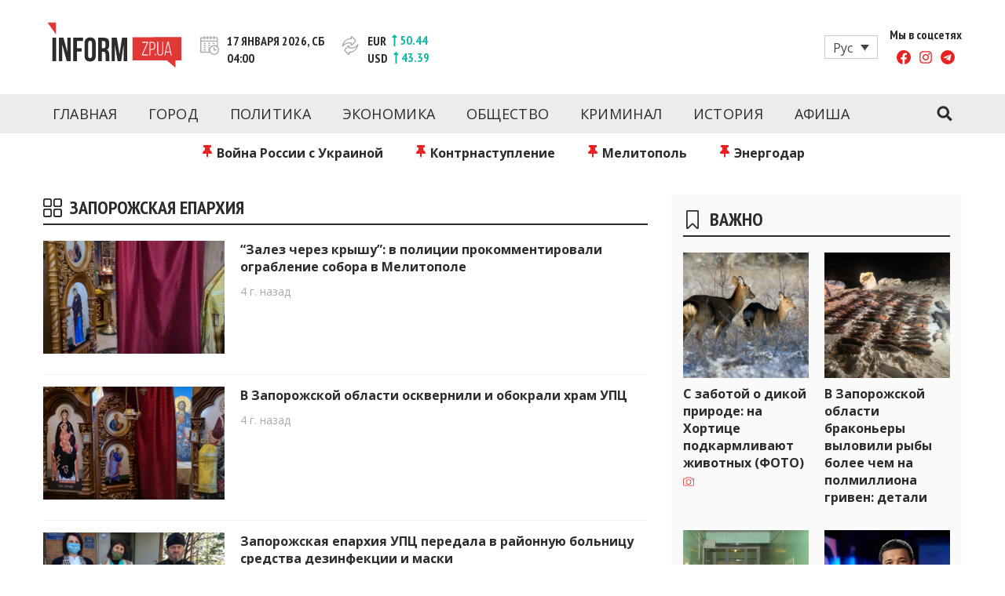

--- FILE ---
content_type: text/html; charset=UTF-8
request_url: https://www.inform.zp.ua/ru/tag/zaporozhskaya-eparhiya/
body_size: 23691
content:
<!doctype html>
<html lang="ru" class="no-js">
<head>
  <meta charset="UTF-8">
  <meta name="viewport" content="width=device-width, initial-scale=1, minimum-scale=1">
  <link rel="profile" href="https://gmpg.org/xfn/11">

          <script>document.documentElement.classList.remove( 'no-js' );</script>
  
  
  

    <link rel="icon" type="image/png" href="/wp-content/themes/inform/assets/favicons/favicon-96x96.png" sizes="96x96" />
    <link rel="icon" type="image/svg+xml" href="/wp-content/themes/inform/assets/favicons/favicon.svg" />
    <link rel="shortcut icon" href="/wp-content/themes/inform/assets/favicons/favicon.ico" />
    <link rel="apple-touch-icon" sizes="180x180" href="/wp-content/themes/inform/assets/favicons/apple-touch-icon.png" />
    <meta name="apple-mobile-web-app-title" content="Inform" />
    <link rel="manifest" href="/wp-content/themes/inform/assets/favicons/site.webmanifest" />

  <meta name='robots' content='index, follow, max-image-preview:large, max-snippet:-1, max-video-preview:-1' />
	<style>img:is([sizes="auto" i], [sizes^="auto," i]) { contain-intrinsic-size: 3000px 1500px }</style>
	<link rel="alternate" hreflang="ru" href="https://www.inform.zp.ua/ru/tag/zaporozhskaya-eparhiya/" />

	<!-- This site is optimized with the Yoast SEO plugin v24.1 - https://yoast.com/wordpress/plugins/seo/ -->
	<title>Запорожская епархия: новости Запорожья - inform.zp.ua</title>
	<meta name="description" content="Последние новости и события в Запорожье и Запорожской области с отметкой &quot;Запорожская епархия&quot;. Свежие новости на inform.zp.ua." />
	<link rel="canonical" href="https://www.inform.zp.ua/ru/tag/zaporozhskaya-eparhiya/" />
	<meta property="og:locale" content="ru_RU" />
	<meta property="og:type" content="article" />
	<meta property="og:title" content="Запорожская епархия: новости Запорожья - inform.zp.ua" />
	<meta property="og:description" content="Последние новости и события в Запорожье и Запорожской области с отметкой &quot;Запорожская епархия&quot;. Свежие новости на inform.zp.ua." />
	<meta property="og:url" content="https://www.inform.zp.ua/ru/tag/zaporozhskaya-eparhiya/" />
	<meta property="og:site_name" content="Новости Запорожья | Онлайн главные свежие новости за сегодня | inform.zp.ua" />
	<meta property="og:image" content="https://www.inform.zp.ua/wp-content/uploads/2017/09/inform_zp_logo-e1488202863163.png" />
	<meta property="og:image:width" content="250" />
	<meta property="og:image:height" content="78" />
	<meta property="og:image:type" content="image/png" />
	<meta name="twitter:card" content="summary_large_image" />
	<script type="application/ld+json" class="yoast-schema-graph">{"@context":"https://schema.org","@graph":[{"@type":"CollectionPage","@id":"https://www.inform.zp.ua/ru/tag/zaporozhskaya-eparhiya/","url":"https://www.inform.zp.ua/ru/tag/zaporozhskaya-eparhiya/","name":"Запорожская епархия: новости Запорожья - inform.zp.ua","isPartOf":{"@id":"https://www.inform.zp.ua/ru/#website"},"primaryImageOfPage":{"@id":"https://www.inform.zp.ua/ru/tag/zaporozhskaya-eparhiya/#primaryimage"},"image":{"@id":"https://www.inform.zp.ua/ru/tag/zaporozhskaya-eparhiya/#primaryimage"},"thumbnailUrl":"https://www.inform.zp.ua/wp-content/uploads/2021/02/03.jpg","description":"Последние новости и события в Запорожье и Запорожской области с отметкой \"Запорожская епархия\". Свежие новости на inform.zp.ua.","breadcrumb":{"@id":"https://www.inform.zp.ua/ru/tag/zaporozhskaya-eparhiya/#breadcrumb"},"inLanguage":"ru"},{"@type":"ImageObject","inLanguage":"ru","@id":"https://www.inform.zp.ua/ru/tag/zaporozhskaya-eparhiya/#primaryimage","url":"https://www.inform.zp.ua/wp-content/uploads/2021/02/03.jpg","contentUrl":"https://www.inform.zp.ua/wp-content/uploads/2021/02/03.jpg","width":1125,"height":2000},{"@type":"BreadcrumbList","@id":"https://www.inform.zp.ua/ru/tag/zaporozhskaya-eparhiya/#breadcrumb","itemListElement":[{"@type":"ListItem","position":1,"name":"Головна","item":"https://www.inform.zp.ua/ru/"},{"@type":"ListItem","position":2,"name":"Запорожская епархия"}]},{"@type":"WebSite","@id":"https://www.inform.zp.ua/ru/#website","url":"https://www.inform.zp.ua/ru/","name":"Новости Запорожья | Онлайн главные свежие новости за сегодня | inform.zp.ua","description":"INFORM.ZP.UA – это информационный портал и сайт новостей города Запорожья. Каждый день мы рассказываем главные и свежие новости политики, экономики, культуры, криминал, происшествия, спорта Запорожья и Украины. Фото и видео репортажи за сегодня. Онлайн актуальные и последние новости Запорожья и Запорожской области за день. Информация и персоны Запорожья. INFORM.ZP.UA публикует статьи запорожских журналистов, расследования и честную аналитику. Мы очень ценим наших читателей и отбираем и размещаем для них самую важную информацию о событиях города Запорожья и области.","publisher":{"@id":"https://www.inform.zp.ua/ru/#organization"},"potentialAction":[{"@type":"SearchAction","target":{"@type":"EntryPoint","urlTemplate":"https://www.inform.zp.ua/ru/?s={search_term_string}"},"query-input":{"@type":"PropertyValueSpecification","valueRequired":true,"valueName":"search_term_string"}}],"inLanguage":"ru"},{"@type":"Organization","@id":"https://www.inform.zp.ua/ru/#organization","name":"Inform","url":"https://www.inform.zp.ua/ru/","logo":{"@type":"ImageObject","inLanguage":"ru","@id":"https://www.inform.zp.ua/ru/#/schema/logo/image/","url":"https://www.inform.zp.ua/wp-content/uploads/2019/01/inform_zp_yandex_logo_180x180.png","contentUrl":"https://www.inform.zp.ua/wp-content/uploads/2019/01/inform_zp_yandex_logo_180x180.png","width":180,"height":180,"caption":"Inform"},"image":{"@id":"https://www.inform.zp.ua/ru/#/schema/logo/image/"},"sameAs":["https://www.facebook.com/informzp/","https://www.youtube.com/channel/UCNRPtloqo7vQZK6jV9gvK-Q/videos"]}]}</script>
	<!-- / Yoast SEO plugin. -->


<link rel='dns-prefetch' href='//www.inform.zp.ua' />
<link rel='dns-prefetch' href='//fonts.googleapis.com' />
<link href='https://fonts.gstatic.com' crossorigin rel='preconnect' />
<link rel="alternate" type="application/rss+xml" title="Новости Запорожья | Онлайн главные свежие новости за сегодня | inform.zp.ua &raquo; Feed" href="https://www.inform.zp.ua/ru/feed/" />
<link rel="alternate" type="application/rss+xml" title="Новости Запорожья | Онлайн главные свежие новости за сегодня | inform.zp.ua &raquo; Comments Feed" href="https://www.inform.zp.ua/ru/comments/feed/" />
<link rel="alternate" type="application/rss+xml" title="Новости Запорожья | Онлайн главные свежие новости за сегодня | inform.zp.ua &raquo; Запорожская епархия Tag Feed" href="https://www.inform.zp.ua/ru/tag/zaporozhskaya-eparhiya/feed/" />
<script type="text/javascript">
/* <![CDATA[ */
window._wpemojiSettings = {"baseUrl":"https:\/\/s.w.org\/images\/core\/emoji\/15.0.3\/72x72\/","ext":".png","svgUrl":"https:\/\/s.w.org\/images\/core\/emoji\/15.0.3\/svg\/","svgExt":".svg","source":{"concatemoji":"https:\/\/www.inform.zp.ua\/wp-includes\/js\/wp-emoji-release.min.js?ver=6.7.4"}};
/*! This file is auto-generated */
!function(i,n){var o,s,e;function c(e){try{var t={supportTests:e,timestamp:(new Date).valueOf()};sessionStorage.setItem(o,JSON.stringify(t))}catch(e){}}function p(e,t,n){e.clearRect(0,0,e.canvas.width,e.canvas.height),e.fillText(t,0,0);var t=new Uint32Array(e.getImageData(0,0,e.canvas.width,e.canvas.height).data),r=(e.clearRect(0,0,e.canvas.width,e.canvas.height),e.fillText(n,0,0),new Uint32Array(e.getImageData(0,0,e.canvas.width,e.canvas.height).data));return t.every(function(e,t){return e===r[t]})}function u(e,t,n){switch(t){case"flag":return n(e,"\ud83c\udff3\ufe0f\u200d\u26a7\ufe0f","\ud83c\udff3\ufe0f\u200b\u26a7\ufe0f")?!1:!n(e,"\ud83c\uddfa\ud83c\uddf3","\ud83c\uddfa\u200b\ud83c\uddf3")&&!n(e,"\ud83c\udff4\udb40\udc67\udb40\udc62\udb40\udc65\udb40\udc6e\udb40\udc67\udb40\udc7f","\ud83c\udff4\u200b\udb40\udc67\u200b\udb40\udc62\u200b\udb40\udc65\u200b\udb40\udc6e\u200b\udb40\udc67\u200b\udb40\udc7f");case"emoji":return!n(e,"\ud83d\udc26\u200d\u2b1b","\ud83d\udc26\u200b\u2b1b")}return!1}function f(e,t,n){var r="undefined"!=typeof WorkerGlobalScope&&self instanceof WorkerGlobalScope?new OffscreenCanvas(300,150):i.createElement("canvas"),a=r.getContext("2d",{willReadFrequently:!0}),o=(a.textBaseline="top",a.font="600 32px Arial",{});return e.forEach(function(e){o[e]=t(a,e,n)}),o}function t(e){var t=i.createElement("script");t.src=e,t.defer=!0,i.head.appendChild(t)}"undefined"!=typeof Promise&&(o="wpEmojiSettingsSupports",s=["flag","emoji"],n.supports={everything:!0,everythingExceptFlag:!0},e=new Promise(function(e){i.addEventListener("DOMContentLoaded",e,{once:!0})}),new Promise(function(t){var n=function(){try{var e=JSON.parse(sessionStorage.getItem(o));if("object"==typeof e&&"number"==typeof e.timestamp&&(new Date).valueOf()<e.timestamp+604800&&"object"==typeof e.supportTests)return e.supportTests}catch(e){}return null}();if(!n){if("undefined"!=typeof Worker&&"undefined"!=typeof OffscreenCanvas&&"undefined"!=typeof URL&&URL.createObjectURL&&"undefined"!=typeof Blob)try{var e="postMessage("+f.toString()+"("+[JSON.stringify(s),u.toString(),p.toString()].join(",")+"));",r=new Blob([e],{type:"text/javascript"}),a=new Worker(URL.createObjectURL(r),{name:"wpTestEmojiSupports"});return void(a.onmessage=function(e){c(n=e.data),a.terminate(),t(n)})}catch(e){}c(n=f(s,u,p))}t(n)}).then(function(e){for(var t in e)n.supports[t]=e[t],n.supports.everything=n.supports.everything&&n.supports[t],"flag"!==t&&(n.supports.everythingExceptFlag=n.supports.everythingExceptFlag&&n.supports[t]);n.supports.everythingExceptFlag=n.supports.everythingExceptFlag&&!n.supports.flag,n.DOMReady=!1,n.readyCallback=function(){n.DOMReady=!0}}).then(function(){return e}).then(function(){var e;n.supports.everything||(n.readyCallback(),(e=n.source||{}).concatemoji?t(e.concatemoji):e.wpemoji&&e.twemoji&&(t(e.twemoji),t(e.wpemoji)))}))}((window,document),window._wpemojiSettings);
/* ]]> */
</script>
<style id='wp-emoji-styles-inline-css' type='text/css'>

	img.wp-smiley, img.emoji {
		display: inline !important;
		border: none !important;
		box-shadow: none !important;
		height: 1em !important;
		width: 1em !important;
		margin: 0 0.07em !important;
		vertical-align: -0.1em !important;
		background: none !important;
		padding: 0 !important;
	}
</style>
<link rel='stylesheet' id='wp-block-library-css' href='https://www.inform.zp.ua/wp-includes/css/dist/block-library/style.min.css?ver=6.7.4' type='text/css' media='all' />
<style id='wp-block-library-theme-inline-css' type='text/css'>
.wp-block-audio :where(figcaption){color:#555;font-size:13px;text-align:center}.is-dark-theme .wp-block-audio :where(figcaption){color:#ffffffa6}.wp-block-audio{margin:0 0 1em}.wp-block-code{border:1px solid #ccc;border-radius:4px;font-family:Menlo,Consolas,monaco,monospace;padding:.8em 1em}.wp-block-embed :where(figcaption){color:#555;font-size:13px;text-align:center}.is-dark-theme .wp-block-embed :where(figcaption){color:#ffffffa6}.wp-block-embed{margin:0 0 1em}.blocks-gallery-caption{color:#555;font-size:13px;text-align:center}.is-dark-theme .blocks-gallery-caption{color:#ffffffa6}:root :where(.wp-block-image figcaption){color:#555;font-size:13px;text-align:center}.is-dark-theme :root :where(.wp-block-image figcaption){color:#ffffffa6}.wp-block-image{margin:0 0 1em}.wp-block-pullquote{border-bottom:4px solid;border-top:4px solid;color:currentColor;margin-bottom:1.75em}.wp-block-pullquote cite,.wp-block-pullquote footer,.wp-block-pullquote__citation{color:currentColor;font-size:.8125em;font-style:normal;text-transform:uppercase}.wp-block-quote{border-left:.25em solid;margin:0 0 1.75em;padding-left:1em}.wp-block-quote cite,.wp-block-quote footer{color:currentColor;font-size:.8125em;font-style:normal;position:relative}.wp-block-quote:where(.has-text-align-right){border-left:none;border-right:.25em solid;padding-left:0;padding-right:1em}.wp-block-quote:where(.has-text-align-center){border:none;padding-left:0}.wp-block-quote.is-large,.wp-block-quote.is-style-large,.wp-block-quote:where(.is-style-plain){border:none}.wp-block-search .wp-block-search__label{font-weight:700}.wp-block-search__button{border:1px solid #ccc;padding:.375em .625em}:where(.wp-block-group.has-background){padding:1.25em 2.375em}.wp-block-separator.has-css-opacity{opacity:.4}.wp-block-separator{border:none;border-bottom:2px solid;margin-left:auto;margin-right:auto}.wp-block-separator.has-alpha-channel-opacity{opacity:1}.wp-block-separator:not(.is-style-wide):not(.is-style-dots){width:100px}.wp-block-separator.has-background:not(.is-style-dots){border-bottom:none;height:1px}.wp-block-separator.has-background:not(.is-style-wide):not(.is-style-dots){height:2px}.wp-block-table{margin:0 0 1em}.wp-block-table td,.wp-block-table th{word-break:normal}.wp-block-table :where(figcaption){color:#555;font-size:13px;text-align:center}.is-dark-theme .wp-block-table :where(figcaption){color:#ffffffa6}.wp-block-video :where(figcaption){color:#555;font-size:13px;text-align:center}.is-dark-theme .wp-block-video :where(figcaption){color:#ffffffa6}.wp-block-video{margin:0 0 1em}:root :where(.wp-block-template-part.has-background){margin-bottom:0;margin-top:0;padding:1.25em 2.375em}
</style>
<style id='classic-theme-styles-inline-css' type='text/css'>
/*! This file is auto-generated */
.wp-block-button__link{color:#fff;background-color:#32373c;border-radius:9999px;box-shadow:none;text-decoration:none;padding:calc(.667em + 2px) calc(1.333em + 2px);font-size:1.125em}.wp-block-file__button{background:#32373c;color:#fff;text-decoration:none}
</style>
<style id='global-styles-inline-css' type='text/css'>
:root{--wp--preset--aspect-ratio--square: 1;--wp--preset--aspect-ratio--4-3: 4/3;--wp--preset--aspect-ratio--3-4: 3/4;--wp--preset--aspect-ratio--3-2: 3/2;--wp--preset--aspect-ratio--2-3: 2/3;--wp--preset--aspect-ratio--16-9: 16/9;--wp--preset--aspect-ratio--9-16: 9/16;--wp--preset--color--black: #000000;--wp--preset--color--cyan-bluish-gray: #abb8c3;--wp--preset--color--white: #ffffff;--wp--preset--color--pale-pink: #f78da7;--wp--preset--color--vivid-red: #cf2e2e;--wp--preset--color--luminous-vivid-orange: #ff6900;--wp--preset--color--luminous-vivid-amber: #fcb900;--wp--preset--color--light-green-cyan: #7bdcb5;--wp--preset--color--vivid-green-cyan: #00d084;--wp--preset--color--pale-cyan-blue: #8ed1fc;--wp--preset--color--vivid-cyan-blue: #0693e3;--wp--preset--color--vivid-purple: #9b51e0;--wp--preset--color--theme-primary: #e36d60;--wp--preset--color--theme-secondary: #41848f;--wp--preset--color--theme-red: #C0392B;--wp--preset--color--theme-green: #27AE60;--wp--preset--color--theme-blue: #2980B9;--wp--preset--color--theme-yellow: #F1C40F;--wp--preset--color--theme-black: #1C2833;--wp--preset--color--theme-grey: #95A5A6;--wp--preset--color--theme-white: #ECF0F1;--wp--preset--color--custom-daylight: #97c0b7;--wp--preset--color--custom-sun: #eee9d1;--wp--preset--gradient--vivid-cyan-blue-to-vivid-purple: linear-gradient(135deg,rgba(6,147,227,1) 0%,rgb(155,81,224) 100%);--wp--preset--gradient--light-green-cyan-to-vivid-green-cyan: linear-gradient(135deg,rgb(122,220,180) 0%,rgb(0,208,130) 100%);--wp--preset--gradient--luminous-vivid-amber-to-luminous-vivid-orange: linear-gradient(135deg,rgba(252,185,0,1) 0%,rgba(255,105,0,1) 100%);--wp--preset--gradient--luminous-vivid-orange-to-vivid-red: linear-gradient(135deg,rgba(255,105,0,1) 0%,rgb(207,46,46) 100%);--wp--preset--gradient--very-light-gray-to-cyan-bluish-gray: linear-gradient(135deg,rgb(238,238,238) 0%,rgb(169,184,195) 100%);--wp--preset--gradient--cool-to-warm-spectrum: linear-gradient(135deg,rgb(74,234,220) 0%,rgb(151,120,209) 20%,rgb(207,42,186) 40%,rgb(238,44,130) 60%,rgb(251,105,98) 80%,rgb(254,248,76) 100%);--wp--preset--gradient--blush-light-purple: linear-gradient(135deg,rgb(255,206,236) 0%,rgb(152,150,240) 100%);--wp--preset--gradient--blush-bordeaux: linear-gradient(135deg,rgb(254,205,165) 0%,rgb(254,45,45) 50%,rgb(107,0,62) 100%);--wp--preset--gradient--luminous-dusk: linear-gradient(135deg,rgb(255,203,112) 0%,rgb(199,81,192) 50%,rgb(65,88,208) 100%);--wp--preset--gradient--pale-ocean: linear-gradient(135deg,rgb(255,245,203) 0%,rgb(182,227,212) 50%,rgb(51,167,181) 100%);--wp--preset--gradient--electric-grass: linear-gradient(135deg,rgb(202,248,128) 0%,rgb(113,206,126) 100%);--wp--preset--gradient--midnight: linear-gradient(135deg,rgb(2,3,129) 0%,rgb(40,116,252) 100%);--wp--preset--font-size--small: 16px;--wp--preset--font-size--medium: 25px;--wp--preset--font-size--large: 31px;--wp--preset--font-size--x-large: 42px;--wp--preset--font-size--larger: 39px;--wp--preset--spacing--20: 0.44rem;--wp--preset--spacing--30: 0.67rem;--wp--preset--spacing--40: 1rem;--wp--preset--spacing--50: 1.5rem;--wp--preset--spacing--60: 2.25rem;--wp--preset--spacing--70: 3.38rem;--wp--preset--spacing--80: 5.06rem;--wp--preset--shadow--natural: 6px 6px 9px rgba(0, 0, 0, 0.2);--wp--preset--shadow--deep: 12px 12px 50px rgba(0, 0, 0, 0.4);--wp--preset--shadow--sharp: 6px 6px 0px rgba(0, 0, 0, 0.2);--wp--preset--shadow--outlined: 6px 6px 0px -3px rgba(255, 255, 255, 1), 6px 6px rgba(0, 0, 0, 1);--wp--preset--shadow--crisp: 6px 6px 0px rgba(0, 0, 0, 1);}:where(.is-layout-flex){gap: 0.5em;}:where(.is-layout-grid){gap: 0.5em;}body .is-layout-flex{display: flex;}.is-layout-flex{flex-wrap: wrap;align-items: center;}.is-layout-flex > :is(*, div){margin: 0;}body .is-layout-grid{display: grid;}.is-layout-grid > :is(*, div){margin: 0;}:where(.wp-block-columns.is-layout-flex){gap: 2em;}:where(.wp-block-columns.is-layout-grid){gap: 2em;}:where(.wp-block-post-template.is-layout-flex){gap: 1.25em;}:where(.wp-block-post-template.is-layout-grid){gap: 1.25em;}.has-black-color{color: var(--wp--preset--color--black) !important;}.has-cyan-bluish-gray-color{color: var(--wp--preset--color--cyan-bluish-gray) !important;}.has-white-color{color: var(--wp--preset--color--white) !important;}.has-pale-pink-color{color: var(--wp--preset--color--pale-pink) !important;}.has-vivid-red-color{color: var(--wp--preset--color--vivid-red) !important;}.has-luminous-vivid-orange-color{color: var(--wp--preset--color--luminous-vivid-orange) !important;}.has-luminous-vivid-amber-color{color: var(--wp--preset--color--luminous-vivid-amber) !important;}.has-light-green-cyan-color{color: var(--wp--preset--color--light-green-cyan) !important;}.has-vivid-green-cyan-color{color: var(--wp--preset--color--vivid-green-cyan) !important;}.has-pale-cyan-blue-color{color: var(--wp--preset--color--pale-cyan-blue) !important;}.has-vivid-cyan-blue-color{color: var(--wp--preset--color--vivid-cyan-blue) !important;}.has-vivid-purple-color{color: var(--wp--preset--color--vivid-purple) !important;}.has-black-background-color{background-color: var(--wp--preset--color--black) !important;}.has-cyan-bluish-gray-background-color{background-color: var(--wp--preset--color--cyan-bluish-gray) !important;}.has-white-background-color{background-color: var(--wp--preset--color--white) !important;}.has-pale-pink-background-color{background-color: var(--wp--preset--color--pale-pink) !important;}.has-vivid-red-background-color{background-color: var(--wp--preset--color--vivid-red) !important;}.has-luminous-vivid-orange-background-color{background-color: var(--wp--preset--color--luminous-vivid-orange) !important;}.has-luminous-vivid-amber-background-color{background-color: var(--wp--preset--color--luminous-vivid-amber) !important;}.has-light-green-cyan-background-color{background-color: var(--wp--preset--color--light-green-cyan) !important;}.has-vivid-green-cyan-background-color{background-color: var(--wp--preset--color--vivid-green-cyan) !important;}.has-pale-cyan-blue-background-color{background-color: var(--wp--preset--color--pale-cyan-blue) !important;}.has-vivid-cyan-blue-background-color{background-color: var(--wp--preset--color--vivid-cyan-blue) !important;}.has-vivid-purple-background-color{background-color: var(--wp--preset--color--vivid-purple) !important;}.has-black-border-color{border-color: var(--wp--preset--color--black) !important;}.has-cyan-bluish-gray-border-color{border-color: var(--wp--preset--color--cyan-bluish-gray) !important;}.has-white-border-color{border-color: var(--wp--preset--color--white) !important;}.has-pale-pink-border-color{border-color: var(--wp--preset--color--pale-pink) !important;}.has-vivid-red-border-color{border-color: var(--wp--preset--color--vivid-red) !important;}.has-luminous-vivid-orange-border-color{border-color: var(--wp--preset--color--luminous-vivid-orange) !important;}.has-luminous-vivid-amber-border-color{border-color: var(--wp--preset--color--luminous-vivid-amber) !important;}.has-light-green-cyan-border-color{border-color: var(--wp--preset--color--light-green-cyan) !important;}.has-vivid-green-cyan-border-color{border-color: var(--wp--preset--color--vivid-green-cyan) !important;}.has-pale-cyan-blue-border-color{border-color: var(--wp--preset--color--pale-cyan-blue) !important;}.has-vivid-cyan-blue-border-color{border-color: var(--wp--preset--color--vivid-cyan-blue) !important;}.has-vivid-purple-border-color{border-color: var(--wp--preset--color--vivid-purple) !important;}.has-vivid-cyan-blue-to-vivid-purple-gradient-background{background: var(--wp--preset--gradient--vivid-cyan-blue-to-vivid-purple) !important;}.has-light-green-cyan-to-vivid-green-cyan-gradient-background{background: var(--wp--preset--gradient--light-green-cyan-to-vivid-green-cyan) !important;}.has-luminous-vivid-amber-to-luminous-vivid-orange-gradient-background{background: var(--wp--preset--gradient--luminous-vivid-amber-to-luminous-vivid-orange) !important;}.has-luminous-vivid-orange-to-vivid-red-gradient-background{background: var(--wp--preset--gradient--luminous-vivid-orange-to-vivid-red) !important;}.has-very-light-gray-to-cyan-bluish-gray-gradient-background{background: var(--wp--preset--gradient--very-light-gray-to-cyan-bluish-gray) !important;}.has-cool-to-warm-spectrum-gradient-background{background: var(--wp--preset--gradient--cool-to-warm-spectrum) !important;}.has-blush-light-purple-gradient-background{background: var(--wp--preset--gradient--blush-light-purple) !important;}.has-blush-bordeaux-gradient-background{background: var(--wp--preset--gradient--blush-bordeaux) !important;}.has-luminous-dusk-gradient-background{background: var(--wp--preset--gradient--luminous-dusk) !important;}.has-pale-ocean-gradient-background{background: var(--wp--preset--gradient--pale-ocean) !important;}.has-electric-grass-gradient-background{background: var(--wp--preset--gradient--electric-grass) !important;}.has-midnight-gradient-background{background: var(--wp--preset--gradient--midnight) !important;}.has-small-font-size{font-size: var(--wp--preset--font-size--small) !important;}.has-medium-font-size{font-size: var(--wp--preset--font-size--medium) !important;}.has-large-font-size{font-size: var(--wp--preset--font-size--large) !important;}.has-x-large-font-size{font-size: var(--wp--preset--font-size--x-large) !important;}
:where(.wp-block-post-template.is-layout-flex){gap: 1.25em;}:where(.wp-block-post-template.is-layout-grid){gap: 1.25em;}
:where(.wp-block-columns.is-layout-flex){gap: 2em;}:where(.wp-block-columns.is-layout-grid){gap: 2em;}
:root :where(.wp-block-pullquote){font-size: 1.5em;line-height: 1.6;}
</style>
<link rel='stylesheet' id='wpml-blocks-css' href='https://www.inform.zp.ua/wp-content/plugins/sitepress-multilingual-cms/dist/css/blocks/styles.css?ver=4.6.13' type='text/css' media='all' />
<link rel='stylesheet' id='wpml-legacy-dropdown-click-0-css' href='https://www.inform.zp.ua/wp-content/plugins/sitepress-multilingual-cms/templates/language-switchers/legacy-dropdown-click/style.min.css?ver=1' type='text/css' media='all' />
<link rel='stylesheet' id='wpml-legacy-post-translations-0-css' href='https://www.inform.zp.ua/wp-content/plugins/sitepress-multilingual-cms/templates/language-switchers/legacy-post-translations/style.min.css?ver=1' type='text/css' media='all' />
<link crossorigin="anonymous" rel='stylesheet' id='inform-fonts-css' href='https://fonts.googleapis.com/css?family=Open%20Sans:400,700,400i|PT%20Sans%20Narrow:400,700&#038;display=swap' type='text/css' media='all' />
<link rel='stylesheet' id='inform-global-css' href='https://www.inform.zp.ua/wp-content/themes/inform/assets/css/global.min.css?ver=1.1.58' type='text/css' media='all' />
<link rel='stylesheet' id='custom-style-css' href='https://www.inform.zp.ua/wp-content/themes/inform/assets/css/custom.css?ver=1.0' type='text/css' media='all' />
<script type="text/javascript" id="wpml-cookie-js-extra">
/* <![CDATA[ */
var wpml_cookies = {"wp-wpml_current_language":{"value":"ru","expires":1,"path":"\/"}};
var wpml_cookies = {"wp-wpml_current_language":{"value":"ru","expires":1,"path":"\/"}};
/* ]]> */
</script>
<script type="text/javascript" src="https://www.inform.zp.ua/wp-content/plugins/sitepress-multilingual-cms/res/js/cookies/language-cookie.js?ver=4.6.13" id="wpml-cookie-js" defer="defer" data-wp-strategy="defer"></script>
<script type="text/javascript" id="breeze-prefetch-js-extra">
/* <![CDATA[ */
var breeze_prefetch = {"local_url":"https:\/\/www.inform.zp.ua\/ru\/","ignore_remote_prefetch":"1","ignore_list":["wp-admin","wp-login.php"]};
/* ]]> */
</script>
<script type="text/javascript" src="https://www.inform.zp.ua/wp-content/plugins/breeze/assets/js/js-front-end/breeze-prefetch-links.min.js?ver=2.2.0" id="breeze-prefetch-js"></script>
<script type="text/javascript" src="https://www.inform.zp.ua/wp-content/plugins/sitepress-multilingual-cms/templates/language-switchers/legacy-dropdown-click/script.min.js?ver=1" id="wpml-legacy-dropdown-click-0-js"></script>
<link rel="https://api.w.org/" href="https://www.inform.zp.ua/ru/wp-json/" /><link rel="alternate" title="JSON" type="application/json" href="https://www.inform.zp.ua/ru/wp-json/wp/v2/tags/4809" /><link rel="EditURI" type="application/rsd+xml" title="RSD" href="https://www.inform.zp.ua/xmlrpc.php?rsd" />
<meta name="generator" content="WordPress 6.7.4" />
<meta name="generator" content="WPML ver:4.6.13 stt:45,54;" />
<link rel="preload" id="inform-content-preload" href="https://www.inform.zp.ua/wp-content/themes/inform/assets/css/content.min.css?ver=1.1.58" as="style">
<link rel="preload" id="inform-sidebar-preload" href="https://www.inform.zp.ua/wp-content/themes/inform/assets/css/sidebar.min.css?ver=1.1.58" as="style">
<link rel="preload" id="inform-widgets-preload" href="https://www.inform.zp.ua/wp-content/themes/inform/assets/css/widgets.min.css?ver=1.1.58" as="style">
<style type="text/css">.site-title, .site-description { position: absolute; clip: rect(1px, 1px, 1px, 1px); }</style><!-- There is no amphtml version available for this URL. --><noscript><style id="rocket-lazyload-nojs-css">.rll-youtube-player, [data-lazy-src]{display:none !important;}</style></noscript></head>

<body class="archive tag tag-zaporozhskaya-eparhiya tag-4809 wp-embed-responsive hfeed has-sidebar">
<div id="page" class="site">
  <a class="skip-link screen-reader-text" href="#primary">Перейти к контенту</a>
  <input class="site-search-trigger is-system" type="checkbox" id="site-search-trigger">
  <header id="masthead" class="site-header">
    <div class="site-header-content">
      <div class="site-header-content-inner">
        
<div class="site-branding">
  <a href="https://www.inform.zp.ua/ru/" class="site-logo-link" rel="home" title="Новости Запорожья | Онлайн главные свежие новости за сегодня | inform.zp.ua">
    <svg aria-hidden="true" class="site-logo" width="171" height="59" viewBox="0 0 171 59" fill="none" xmlns="http://www.w3.org/2000/svg">
      <path d="M135.984 27.2428C136.354 27.8007 136.536 28.5523 136.536 29.486V31.506C136.536 32.5571 136.313 33.3205 135.861 33.7844C135.409 34.2542 134.68 34.4891 133.676 34.4891H131.533V26.4031H133.976C134.945 26.4031 135.614 26.6849 135.984 27.2428ZM151.487 37.8245H156.519L153.976 26.6497L151.487 37.8245ZM171 19.1392V48.9993H163.431V58.2538L152.497 48.9993H108.755V19.562L171 19.1392ZM128.55 25.3696H121.004V26.4031H127.37L120.687 41.5944V42.6279H128.456V41.5944H121.873L128.556 26.4266V25.3696H128.55ZM136.712 34.5184C137.352 33.8431 137.675 32.8155 137.675 31.4355V29.5623C137.675 28.2939 137.393 27.278 136.824 26.5146C136.254 25.7513 135.309 25.3696 133.976 25.3696H130.4V42.6338H131.533V35.5285H133.676C135.056 35.5285 136.066 35.1938 136.712 34.5184ZM138.562 40.4611H137.452V42.6338H138.562V40.4611ZM147.711 25.3696H146.648V38.4646C146.648 38.9226 146.601 39.3571 146.513 39.7623C146.425 40.1675 146.272 40.514 146.067 40.8134C145.861 41.107 145.591 41.3419 145.262 41.5064C144.933 41.6708 144.528 41.753 144.052 41.753C143.577 41.753 143.172 41.6708 142.843 41.5064C142.514 41.3419 142.25 41.1129 142.038 40.8134C141.833 40.5198 141.686 40.1675 141.592 39.7623C141.504 39.3571 141.457 38.9285 141.457 38.4646V25.3696H140.324V38.4176C140.324 39.04 140.394 39.6155 140.535 40.144C140.676 40.6725 140.893 41.1305 141.187 41.524C141.48 41.9174 141.862 42.2286 142.332 42.4518C142.802 42.6749 143.365 42.7865 144.023 42.7865C144.681 42.7865 145.245 42.6749 145.714 42.4518C146.184 42.2286 146.566 41.9233 146.859 41.524C147.153 41.1305 147.37 40.6666 147.499 40.144C147.629 39.6155 147.699 39.04 147.699 38.4176V25.3696H147.711ZM158.686 42.6338L154.84 25.3461H153.19L149.414 42.6338H150.447L151.311 38.811H156.689L157.553 42.6338H158.686Z" fill="#DF3837"/>
      <path d="M6.82532 20.0846H11.5407V50.0915H6.82532V20.0846ZM19.1687 28.3586V50.0915H14.9231V20.0846H20.8364L25.6809 38.0477V20.0846H29.8795V50.0915H25.035L19.1687 28.3586ZM37.989 33.4145H44.0785V37.7012H37.989V50.0915H33.2737V20.0846H45.7462V24.3713H37.989V33.4145ZM47.6312 27.284C47.6312 24.8529 48.2419 22.9914 49.475 21.6878C50.7023 20.39 52.4757 19.7382 54.7894 19.7382C57.103 19.7382 58.8764 20.39 60.1037 21.6878C61.331 22.9855 61.9476 24.8529 61.9476 27.284V42.8864C61.9476 45.3175 61.331 47.1789 60.1037 48.4826C58.8764 49.7803 57.103 50.4321 54.7894 50.4321C52.4757 50.4321 50.7023 49.7803 49.475 48.4826C48.2478 47.1848 47.6312 45.3175 47.6312 42.8864V27.284ZM52.3465 43.1917C52.3465 44.2781 52.5697 45.0415 53.0101 45.4877C53.4505 45.934 54.0436 46.1513 54.7894 46.1513C55.5293 46.1513 56.1224 45.9282 56.5686 45.4877C57.0091 45.0473 57.2322 44.2839 57.2322 43.1917V26.9845C57.2322 25.8981 57.0091 25.1347 56.5686 24.6943C56.1282 24.2539 55.5351 24.0308 54.7894 24.0308C54.0436 24.0308 53.4505 24.2539 53.0101 24.6943C52.5697 25.1347 52.3465 25.904 52.3465 26.9845V43.1917ZM74.8488 50.0915C74.7901 49.8919 74.7372 49.704 74.6785 49.5337C74.6198 49.3634 74.5728 49.1461 74.5258 48.8936C74.4847 48.6352 74.4553 48.3064 74.4377 47.9071C74.4201 47.5078 74.4142 47.0086 74.4142 46.4097V41.6943C74.4142 40.2967 74.1735 39.3102 73.6861 38.7347C73.1987 38.1651 72.4118 37.8774 71.3313 37.8774H69.7047V50.0915H64.9894V20.0846H72.1065C74.5669 20.0846 76.3403 20.6543 77.4443 21.7993C78.5424 22.9444 79.0944 24.6708 79.0944 26.9845V29.3451C79.0944 32.4339 78.0667 34.4598 76.0056 35.4346C77.2035 35.9219 78.0256 36.7147 78.4719 37.8128C78.9123 38.9109 79.1355 40.2498 79.1355 41.8235V46.4508C79.1355 47.1966 79.1648 47.8425 79.2236 48.4004C79.2823 48.9582 79.4232 49.5219 79.6522 50.0915H74.8488ZM69.7047 24.3713V33.5848H71.5486C72.4353 33.5848 73.1282 33.3558 73.6274 32.8978C74.1265 32.4397 74.379 31.6118 74.379 30.4138V27.4542C74.379 26.3679 74.1852 25.581 73.7977 25.0995C73.4101 24.6121 72.8053 24.3713 71.9773 24.3713H69.7047ZM92.2129 41.389L95.4308 20.0846H101.99V50.0915H97.5331V28.57L94.2681 50.0915H89.8111L86.2937 28.8753V50.0915H82.1773V20.0846H88.7365L92.2129 41.389Z" fill="#2C2C2C"/>
      <path d="M10.9827 15.0933L1 1H10.9827V15.0933Z" fill="#DF3837" stroke="#DF3837" stroke-width="0.550831" stroke-miterlimit="10"/>
    </svg>
  </a>

      <p class="site-title"><a href="https://www.inform.zp.ua/ru/" rel="home">Новости Запорожья | Онлайн главные свежие новости за сегодня | inform.zp.ua</a></p>
    
      <p class="site-description">
      INFORM.ZP.UA – это информационный портал и сайт новостей города Запорожья. Каждый день мы рассказываем главные и свежие новости политики, экономики, культуры, криминал, происшествия, спорта Запорожья и Украины. Фото и видео репортажи за сегодня. Онлайн актуальные и последние новости Запорожья и Запорожской области за день. Информация и персоны Запорожья. INFORM.ZP.UA публикует статьи запорожских журналистов, расследования и честную аналитику. Мы очень ценим наших читателей и отбираем и размещаем для них самую важную информацию о событиях города Запорожья и области.    </p>
    </div><!-- .site-branding -->
        <div class="site-header-column site-header-stats">
                      <div class="site-datetime">
  <div class="site-datetime-icon"><svg aria-hidden="true" focusable="false" width="24" height="24" class="svg-icon" viewBox="0 0 24 24"><path fill="currentColor" d="M22.594 13.7V2.155a.703.703 0 00-.703-.703h-3.563v-.75a.703.703 0 10-1.406 0v.75h-2.813v-.75a.703.703 0 10-1.406 0v.75H9.891v-.75a.703.703 0 10-1.407 0v.75H5.672v-.75a.703.703 0 10-1.406 0v.75H.703A.703.703 0 000 2.156v18.328c0 .389.315.703.703.703h11.71A6.328 6.328 0 0017.672 24 6.335 6.335 0 0024 17.672a6.299 6.299 0 00-1.406-3.973zM4.266 2.86v.703a.703.703 0 101.406 0v-.704h2.812v.704a.703.703 0 101.407 0v-.704h2.812v.704a.703.703 0 101.406 0v-.704h2.813v.704a.703.703 0 101.406 0v-.704h2.86v2.813H1.405V2.859h2.86zm-2.86 16.92V7.078h19.782v5.335a6.293 6.293 0 00-3.516-1.07 6.328 6.328 0 00-5.31 2.889.698.698 0 00-.315-.076H10.64a.703.703 0 000 1.406h1.065a6.277 6.277 0 00-.323 1.407h-.742a.703.703 0 100 1.406h.742c.054.487.164.958.323 1.406h-10.3zm16.266 2.813a4.927 4.927 0 01-4.922-4.922 4.927 4.927 0 014.922-4.922 4.927 4.927 0 014.922 4.922 4.927 4.927 0 01-4.922 4.922z"/><path fill="currentColor" d="M20.484 16.969h-2.109v-2.11a.703.703 0 10-1.406 0v2.813c0 .388.314.703.703.703h2.812a.703.703 0 000-1.406zM6.375 8.531H4.969a.703.703 0 100 1.406h1.406a.703.703 0 100-1.406zm0 2.813H4.969a.703.703 0 100 1.406h1.406a.703.703 0 100-1.406zm0 2.812H4.969a.703.703 0 100 1.406h1.406a.703.703 0 100-1.406zm4.265-4.218h1.407a.703.703 0 100-1.407H10.64a.703.703 0 100 1.406zm0 2.812h1.407a.703.703 0 000-1.406H10.64a.703.703 0 100 1.406zm-4.265 4.219H4.969a.703.703 0 100 1.406h1.406a.703.703 0 100-1.406zm9.891-7.031h1.406a.703.703 0 100-1.407h-1.406a.703.703 0 100 1.406z"/></svg></div>
  <div class="site-datetime-content">
    <div class="site-date">17 января 2026, Сб</div>
    <div class="site-time">04:00</div>
  </div>
</div><!-- .site-date -->
                                <div class="site-exchange">
  <div class="site-exchange-icon"><svg aria-hidden="true" focusable="false" width="24" height="24" class="svg-icon" viewBox="0 0 24 24"><g fill="currentColor" clip-path="url(#a)"><path d="M12.54 9.54v1.2c0 .39.08.71.23.96.21.35.55.55.94.55.38 0 .76-.19 1.12-.55l3.99-3.99c.87-.88.87-2.3 0-3.17L14.83.55C14.47.19 14.1 0 13.71 0c-.58 0-1.17.46-1.17 1.5v1.1A11.84 11.84 0 0 0 1.51 12.95a.7.7 0 0 0 1.26.5 9.97 9.97 0 0 1 9.77-3.92Zm-9 1.06a10.44 10.44 0 0 1 9.7-6.62.7.7 0 0 0 .71-.7V1.66l3.88 3.87c.32.33.32.86 0 1.19l-3.88 3.87V8.97a.7.7 0 0 0-.54-.69 11.4 11.4 0 0 0-9.87 2.32Z" /><path fill="currentColor" d="M22.04 10.3a.7.7 0 0 0-.82.24 9.97 9.97 0 0 1-9.78 3.92v-1.2c0-1.04-.58-1.5-1.16-1.5-.38 0-.76.18-1.13.54L5.17 16.3c-.88.88-.88 2.3 0 3.17l3.98 3.99c.37.36.75.55 1.13.55.58 0 1.16-.46 1.16-1.5v-1.1a11.84 11.84 0 0 0 11.04-10.36.7.7 0 0 0-.44-.74Zm-11.3 9.72a.7.7 0 0 0-.7.7v1.62l-3.88-3.87a.84.84 0 0 1 0-1.19l3.88-3.87v1.62c0 .33.22.61.54.69a11.4 11.4 0 0 0 9.87-2.32 10.44 10.44 0 0 1-9.7 6.62Z" /></g><defs><clipPath id="a"><path fill="#fff" d="M0 0h24v24H0z" /></clipPath></defs></svg></div>
  <div class="site-exchange-content">
          <div class="site-exchange-rate">
        <span class="exchange-rate-name">EUR</span>
        <span class="exchange-rate-value exchange-direction-up">
                        <svg aria-hidden="true" focusable="false" width="7" height="15" class="30" viewBox="0 0 6.9 15.4"><path fill="currentColor" d="M6.8 3.8c0 .1-.1.2-.2.2h-2v11.1c0 .1 0 .2-.1.2-.1.1-.1.1-.2.1H2.6c-.1 0-.2 0-.2-.1-.1-.1-.1-.1-.1-.2V4h-2c-.1 0-.2-.1-.3-.2v-.3L3.1.1c.2-.1.2-.1.3-.1.1 0 .2 0 .2.1l3.2 3.4c.1.1.1.2 0 .3z"/></svg>                    50.44        </span>
      </div>
          <div class="site-exchange-rate">
        <span class="exchange-rate-name">USD</span>
        <span class="exchange-rate-value exchange-direction-up">
                        <svg aria-hidden="true" focusable="false" width="7" height="15" class="30" viewBox="0 0 6.9 15.4"><path fill="currentColor" d="M6.8 3.8c0 .1-.1.2-.2.2h-2v11.1c0 .1 0 .2-.1.2-.1.1-.1.1-.2.1H2.6c-.1 0-.2 0-.2-.1-.1-.1-.1-.1-.1-.2V4h-2c-.1 0-.2-.1-.3-.2v-.3L3.1.1c.2-.1.2-.1.3-.1.1 0 .2 0 .2.1l3.2 3.4c.1.1.1.2 0 .3z"/></svg>                    43.39        </span>
      </div>
      </div>
</div><!-- .site-date -->

                            </div>
        <div class="site-header-banner">
                      <img class="site-header-banner-img" src="" alt="" width="" height="" loading="lazy">
                  </div>
        <div class="site-header-column site-header-links">
          <style>
                 .site-header-links .wpml-ls-legacy-dropdown-click{
                    width: 68px !important;
                    margin-right: 15px;
                }
            </style>
                          <div class="wpml-ls-statics-shortcode_actions wpml-ls wpml-ls-touch-device wpml-ls-legacy-dropdown-click js-wpml-ls-legacy-dropdown-click">
                    <ul>
                        <li class="wpml-ls-slot-shortcode_actions wpml-ls-item wpml-ls-item-ru wpml-ls-current-language wpml-ls-last-item wpml-ls-item-legacy-dropdown-click">
                            <a href="#" class="js-wpml-ls-item-toggle wpml-ls-item-toggle">
                                <span class="wpml-ls-native">Рус</span>
                            </a>
                            <ul class="js-wpml-ls-sub-menu wpml-ls-sub-menu">
                                                                    <li class="wpml-ls-slot-shortcode_actions wpml-ls-item wpml-ls-item-uk">
                                        <a href="https://www.inform.zp.ua/uk/" class="wpml-ls-link">
                                            <span class="wpml-ls-display">Укр</span>
                                        </a>
                                    </li>
                                                            </ul>
                        </li>
                    </ul>
                </div>
                      <div class="social-links">
  <span class="social-links-title">Мы в соцсетях</span>
  <div class="social-links-list">
    <a class="social-link" href="https://www.facebook.com/informzp/" title="Следите за нами на Фейсбуке" target="_blank"><svg aria-hidden="true" focusable="false" width="18" height="18" class="svg-icon" viewBox="0 0 24 24"><path fill="currentColor" d="M24 12.1C24 5.4 18.6 0 12 0S0 5.4 0 12.1c0 6 4.4 11.1 10.1 11.9v-8.4h-3v-3.5h3V9.4c0-3 1.8-4.7 4.5-4.7 1.4 0 2.7.3 2.7.3v3h-1.5c-1.5 0-2 .9-2 1.9v2.2h3.3l-.5 3.5h-2.8V24c5.8-.9 10.2-5.9 10.2-11.9z"/></svg></a><a class="social-link" href="https://www.instagram.com/inform.zp/" title="Следуйте за нами в Instagram" target="_blank"><svg aria-hidden="true" focusable="false" width="18" height="18" class="svg-icon" viewBox="0 0 24 24"><path fill="currentColor" d="M12 6.6C9 6.6 6.6 9 6.6 12c0 3 2.4 5.4 5.4 5.4 3 0 5.4-2.4 5.4-5.4 0-3-2.4-5.4-5.4-5.4zm0 8.9c-1.9 0-3.5-1.5-3.5-3.5 0-1.9 1.5-3.5 3.5-3.5 1.9 0 3.5 1.5 3.5 3.5 0 1.9-1.6 3.5-3.5 3.5zm10.4-7.8c-.1-1.7-.4-3.2-1.7-4.4C19.5 2 18 1.7 16.3 1.6c-1.7-.1-6.9-.1-8.7 0-1.6.1-3.1.4-4.3 1.7C2 4.5 1.7 6 1.6 7.7c-.1 1.7-.1 6.9 0 8.7.1 1.6.4 3.1 1.7 4.3C4.5 22 6 22.3 7.7 22.4c1.7.1 6.9.1 8.7 0 1.7-.1 3.2-.5 4.4-1.7 1.2-1.3 1.6-2.7 1.7-4.4 0-1.7 0-6.9-.1-8.6zm-2.2 10.5c-.3.9-1.1 1.6-2 2-1.4.6-4.7.4-6.2.4s-4.8.1-6.2-.4c-.9-.4-1.6-1.1-2-2-.6-1.4-.4-4.6-.4-6.2 0-1.5-.1-4.8.4-6.2.4-.9 1.1-1.6 2-2 1.4-.6 4.6-.4 6.2-.4 1.5 0 4.8-.1 6.2.4.9.3 1.6 1.1 2 2 .6 1.4.4 4.7.4 6.2s.1 4.8-.4 6.2zM18.9 6.4c0 .7-.6 1.3-1.3 1.3-.7 0-1.3-.6-1.3-1.3s.6-1.3 1.3-1.3c.7 0 1.3.6 1.3 1.3z"/></svg></a><a class="social-link" href="https://t.me/informzp1" title="Присоединяйтесь к нам в Telegram" target="_blank"><svg aria-hidden="true" focusable="false" width="18" height="18" class="svg-icon" viewBox="0 0 24 24"><path fill="currentColor" d="M12 0A12 12 0 0 0 0 12a12 12 0 0 0 12 12 12 12 0 0 0 12-12A12 12 0 0 0 12 0zm5.9 8.2L16 17.5c-.1.7-.5.8-1.1.5l-3-2.2-1.5 1.4c-.1.1-.3.3-.6.3l.2-3 5.6-5c.2-.2 0-.3-.4-.1l-6.9 4.4-3-.9c-.6-.2-.6-.7.1-1L17 7.3c.6-.2 1 .2.9.9z"/></svg></a>  </div>
</div>
        </div>
        <div class="site-header-menu-toggle">
          <button class="hamburger" type="button" aria-label="Открыть меню" data-main-menu-toggle>
            <span></span>
          </button>
        </div>
        <div class="site-header-search-toggle">
          <label for="site-search-trigger" class="search-toggle" aria-label="" tabindex="0">
            <svg aria-hidden="true" focusable="false" width="24" height="24" class="search-toggle-icon-open" viewBox="0 0 18 19"><path fill="currentColor" d="m17.75 15.82-3.51-3.51a1 1 0 0 0-.6-.25h-.56A7.33 7.33 0 0 0 7.3.25a7.3 7.3 0 1 0 4.5 13.08v.6c0 .2.07.42.25.6L15.54 18c.35.36.88.36 1.2 0l.98-.98a.84.84 0 0 0 .03-1.2ZM7.31 12.06a4.5 4.5 0 1 1 4.5-4.5 4.5 4.5 0 0 1-4.5 4.5Z"/></svg>            <svg aria-hidden="true" focusable="false" width="24" height="24" class="search-toggle-icon-close" viewBox="0 0 512 512"><path fill="currentColor" d="M388.2 61.2 256.6 192.8 124.7 60.9a25 25 0 0 0-35.4 0l-28 28a25 25 0 0 0 0 35.4l131.9 131.9L61.5 387.9a25 25 0 0 0 0 35.4l28 28a25 25 0 0 0 35.4 0l131.7-131.7L388 451a25 25 0 0 0 35.4 0l28-28a25 25 0 0 0 0-35.4L320 256.2l131.6-131.6a25 25 0 0 0 0-35.4l-28-28a25 25 0 0 0-35.4 0z"/></svg>          </label>
        </div>
      </div>
      <form role="search" method="get" class="search-form" action="https://www.inform.zp.ua/ru/">
				<label>
					<span class="screen-reader-text">Search for:</span>
					<input type="search" class="search-field" placeholder="Search &hellip;" value="" name="s" />
				</label>
				<input type="submit" class="search-submit" value="Search" />
			</form>    </div>
    <button class="main-navigation-backdrop" type="button" aria-label="Спрятать меню" data-main-menu-toggle></button>
<div class="main-navigation nav--toggle-sub nav--toggle-small" data-main-menu-container>
  <nav id="site-navigation" class="primary-menu-container" aria-label="Главное меню">
    <div class="site-menu" data-horizontal-menu>
      <ul id="primary-menu" class="menu"><li id="menu-item-214002" class="menu-item menu-item-type-custom menu-item-object-custom menu-item-214002"><a href="/ru/">Главная</a></li>
<li id="menu-item-133384" class="menu-item menu-item-type-custom menu-item-object-custom menu-item-has-children menu-item-133384"><a href="#">Город</a>
<ul class="sub-menu">
	<li id="menu-item-133385" class="menu-item menu-item-type-taxonomy menu-item-object-post_tag menu-item-133385"><a href="https://www.inform.zp.ua/ru/tag/zaporozhe/">Запорожье</a></li>
	<li id="menu-item-133386" class="menu-item menu-item-type-taxonomy menu-item-object-post_tag menu-item-133386"><a href="https://www.inform.zp.ua/ru/tag/melitopol/">Мелитополь</a></li>
	<li id="menu-item-133387" class="menu-item menu-item-type-taxonomy menu-item-object-post_tag menu-item-133387"><a href="https://www.inform.zp.ua/ru/tag/berdyansk/">Бердянск</a></li>
	<li id="menu-item-133388" class="menu-item menu-item-type-taxonomy menu-item-object-post_tag menu-item-133388"><a href="https://www.inform.zp.ua/ru/tag/energodar/">Энергодар</a></li>
	<li id="menu-item-133389" class="menu-item menu-item-type-taxonomy menu-item-object-post_tag menu-item-133389"><a href="https://www.inform.zp.ua/ru/tag/kirillovka/">Кирилловка</a></li>
</ul>
</li>
<li id="menu-item-133390" class="menu-item menu-item-type-taxonomy menu-item-object-category menu-item-133390"><a href="https://www.inform.zp.ua/ru/category/politics/">Политика</a></li>
<li id="menu-item-133391" class="menu-item menu-item-type-taxonomy menu-item-object-category menu-item-has-children menu-item-133391"><a href="https://www.inform.zp.ua/ru/category/ekonomika/">Экономика</a>
<ul class="sub-menu">
	<li id="menu-item-133392" class="menu-item menu-item-type-taxonomy menu-item-object-category menu-item-133392"><a href="https://www.inform.zp.ua/ru/category/ekonomika/business/">Бизнес</a></li>
	<li id="menu-item-133393" class="menu-item menu-item-type-taxonomy menu-item-object-category menu-item-133393"><a href="https://www.inform.zp.ua/ru/category/ekonomika/technology/">Технологии</a></li>
</ul>
</li>
<li id="menu-item-133394" class="menu-item menu-item-type-taxonomy menu-item-object-category menu-item-has-children menu-item-133394"><a href="https://www.inform.zp.ua/ru/category/obshhestvo/">Общество</a>
<ul class="sub-menu">
	<li id="menu-item-133395" class="menu-item menu-item-type-taxonomy menu-item-object-category menu-item-133395"><a href="https://www.inform.zp.ua/ru/category/obshhestvo/hcs/">ЖКХ</a></li>
	<li id="menu-item-133396" class="menu-item menu-item-type-taxonomy menu-item-object-category menu-item-133396"><a href="https://www.inform.zp.ua/ru/category/obshhestvo/transport/">Транспорт</a></li>
	<li id="menu-item-133398" class="menu-item menu-item-type-taxonomy menu-item-object-category menu-item-133398"><a href="https://www.inform.zp.ua/ru/category/obshhestvo/roads/">Дороги</a></li>
	<li id="menu-item-133397" class="menu-item menu-item-type-taxonomy menu-item-object-category menu-item-133397"><a href="https://www.inform.zp.ua/ru/category/obshhestvo/education/">Образование</a></li>
	<li id="menu-item-133399" class="menu-item menu-item-type-taxonomy menu-item-object-category menu-item-133399"><a href="https://www.inform.zp.ua/ru/category/obshhestvo/health/">Здоровье</a></li>
	<li id="menu-item-133400" class="menu-item menu-item-type-taxonomy menu-item-object-category menu-item-133400"><a href="https://www.inform.zp.ua/ru/category/obshhestvo/religion/">Религия</a></li>
	<li id="menu-item-133401" class="menu-item menu-item-type-taxonomy menu-item-object-category menu-item-133401"><a href="https://www.inform.zp.ua/ru/category/obshhestvo/food/">Еда</a></li>
	<li id="menu-item-133407" class="menu-item menu-item-type-taxonomy menu-item-object-category menu-item-133407"><a href="https://www.inform.zp.ua/ru/category/obshhestvo/relax/">Где отдохнуть?</a></li>
	<li id="menu-item-133402" class="menu-item menu-item-type-taxonomy menu-item-object-category menu-item-133402"><a href="https://www.inform.zp.ua/ru/category/events/ekologiya/">Экология</a></li>
	<li id="menu-item-133403" class="menu-item menu-item-type-taxonomy menu-item-object-category menu-item-133403"><a href="https://www.inform.zp.ua/ru/category/events/culture/">Культура</a></li>
	<li id="menu-item-133404" class="menu-item menu-item-type-taxonomy menu-item-object-category menu-item-133404"><a href="https://www.inform.zp.ua/ru/category/events/sport/">Cпорт</a></li>
	<li id="menu-item-133405" class="menu-item menu-item-type-taxonomy menu-item-object-category menu-item-133405"><a href="https://www.inform.zp.ua/ru/category/blog/">Блоги</a></li>
</ul>
</li>
<li id="menu-item-133408" class="menu-item menu-item-type-taxonomy menu-item-object-category menu-item-has-children menu-item-133408"><a href="https://www.inform.zp.ua/ru/category/criminality/">Криминал</a>
<ul class="sub-menu">
	<li id="menu-item-133409" class="menu-item menu-item-type-taxonomy menu-item-object-category menu-item-133409"><a href="https://www.inform.zp.ua/ru/category/events/korruptsiya/">Коррупция</a></li>
	<li id="menu-item-134338" class="menu-item menu-item-type-taxonomy menu-item-object-category menu-item-134338"><a href="https://www.inform.zp.ua/ru/category/criminality/dtp/">ДТП</a></li>
	<li id="menu-item-134551" class="menu-item menu-item-type-taxonomy menu-item-object-category menu-item-134551"><a href="https://www.inform.zp.ua/ru/category/criminality/ubijstva/">Убийства</a></li>
	<li id="menu-item-134598" class="menu-item menu-item-type-taxonomy menu-item-object-category menu-item-134598"><a href="https://www.inform.zp.ua/ru/category/criminality/strelba/">Перестрелки</a></li>
	<li id="menu-item-134600" class="menu-item menu-item-type-taxonomy menu-item-object-category menu-item-134600"><a href="https://www.inform.zp.ua/ru/category/criminality/ogrableniya/">Ограбления</a></li>
</ul>
</li>
<li id="menu-item-134603" class="menu-item menu-item-type-taxonomy menu-item-object-category menu-item-has-children menu-item-134603"><a href="https://www.inform.zp.ua/ru/category/istoriya/">История</a>
<ul class="sub-menu">
	<li id="menu-item-134632" class="menu-item menu-item-type-taxonomy menu-item-object-category menu-item-134632"><a href="https://www.inform.zp.ua/ru/category/istoriya/zaporozhskaya-sech/">Запорожская сечь</a></li>
	<li id="menu-item-134887" class="menu-item menu-item-type-taxonomy menu-item-object-category menu-item-134887"><a href="https://www.inform.zp.ua/ru/category/istoriya/o-hortitsa/">о.Хортица</a></li>
	<li id="menu-item-134896" class="menu-item menu-item-type-taxonomy menu-item-object-category menu-item-134896"><a href="https://www.inform.zp.ua/ru/category/istoriya/zaporozhskij-dub/">Запорожский дуб</a></li>
	<li id="menu-item-134895" class="menu-item menu-item-type-taxonomy menu-item-object-category menu-item-134895"><a href="https://www.inform.zp.ua/ru/category/istoriya/kamennaya-mogila/">Каменная могила</a></li>
</ul>
</li>
<li id="menu-item-134897" class="menu-item menu-item-type-taxonomy menu-item-object-category menu-item-134897"><a href="https://www.inform.zp.ua/ru/category/affiche-2/">Афиша</a></li>
</ul>    </div>
    <label for="site-search-trigger" class="search-toggle" aria-label="Открыть поиск" tabindex="0">
      <svg aria-hidden="true" focusable="false" width="20" height="20" class="search-toggle-icon-open" viewBox="0 0 18 19"><path fill="currentColor" d="m17.75 15.82-3.51-3.51a1 1 0 0 0-.6-.25h-.56A7.33 7.33 0 0 0 7.3.25a7.3 7.3 0 1 0 4.5 13.08v.6c0 .2.07.42.25.6L15.54 18c.35.36.88.36 1.2 0l.98-.98a.84.84 0 0 0 .03-1.2ZM7.31 12.06a4.5 4.5 0 1 1 4.5-4.5 4.5 4.5 0 0 1-4.5 4.5Z"/></svg>      <svg aria-hidden="true" focusable="false" width="20" height="20" class="search-toggle-icon-close" viewBox="0 0 512 512"><path fill="currentColor" d="M388.2 61.2 256.6 192.8 124.7 60.9a25 25 0 0 0-35.4 0l-28 28a25 25 0 0 0 0 35.4l131.9 131.9L61.5 387.9a25 25 0 0 0 0 35.4l28 28a25 25 0 0 0 35.4 0l131.7-131.7L388 451a25 25 0 0 0 35.4 0l28-28a25 25 0 0 0 0-35.4L320 256.2l131.6-131.6a25 25 0 0 0 0-35.4l-28-28a25 25 0 0 0-35.4 0z"/></svg>    </label>
  </nav>
  <div class="social-links">
  <span class="social-links-title">Мы в соцсетях</span>
  <div class="social-links-list">
    <a class="social-link" href="https://www.facebook.com/informzp/" title="Следите за нами на Фейсбуке" target="_blank"><svg aria-hidden="true" focusable="false" width="18" height="18" class="svg-icon" viewBox="0 0 24 24"><path fill="currentColor" d="M24 12.1C24 5.4 18.6 0 12 0S0 5.4 0 12.1c0 6 4.4 11.1 10.1 11.9v-8.4h-3v-3.5h3V9.4c0-3 1.8-4.7 4.5-4.7 1.4 0 2.7.3 2.7.3v3h-1.5c-1.5 0-2 .9-2 1.9v2.2h3.3l-.5 3.5h-2.8V24c5.8-.9 10.2-5.9 10.2-11.9z"/></svg></a><a class="social-link" href="https://www.instagram.com/inform.zp/" title="Следуйте за нами в Instagram" target="_blank"><svg aria-hidden="true" focusable="false" width="18" height="18" class="svg-icon" viewBox="0 0 24 24"><path fill="currentColor" d="M12 6.6C9 6.6 6.6 9 6.6 12c0 3 2.4 5.4 5.4 5.4 3 0 5.4-2.4 5.4-5.4 0-3-2.4-5.4-5.4-5.4zm0 8.9c-1.9 0-3.5-1.5-3.5-3.5 0-1.9 1.5-3.5 3.5-3.5 1.9 0 3.5 1.5 3.5 3.5 0 1.9-1.6 3.5-3.5 3.5zm10.4-7.8c-.1-1.7-.4-3.2-1.7-4.4C19.5 2 18 1.7 16.3 1.6c-1.7-.1-6.9-.1-8.7 0-1.6.1-3.1.4-4.3 1.7C2 4.5 1.7 6 1.6 7.7c-.1 1.7-.1 6.9 0 8.7.1 1.6.4 3.1 1.7 4.3C4.5 22 6 22.3 7.7 22.4c1.7.1 6.9.1 8.7 0 1.7-.1 3.2-.5 4.4-1.7 1.2-1.3 1.6-2.7 1.7-4.4 0-1.7 0-6.9-.1-8.6zm-2.2 10.5c-.3.9-1.1 1.6-2 2-1.4.6-4.7.4-6.2.4s-4.8.1-6.2-.4c-.9-.4-1.6-1.1-2-2-.6-1.4-.4-4.6-.4-6.2 0-1.5-.1-4.8.4-6.2.4-.9 1.1-1.6 2-2 1.4-.6 4.6-.4 6.2-.4 1.5 0 4.8-.1 6.2.4.9.3 1.6 1.1 2 2 .6 1.4.4 4.7.4 6.2s.1 4.8-.4 6.2zM18.9 6.4c0 .7-.6 1.3-1.3 1.3-.7 0-1.3-.6-1.3-1.3s.6-1.3 1.3-1.3c.7 0 1.3.6 1.3 1.3z"/></svg></a><a class="social-link" href="https://t.me/informzp1" title="Присоединяйтесь к нам в Telegram" target="_blank"><svg aria-hidden="true" focusable="false" width="18" height="18" class="svg-icon" viewBox="0 0 24 24"><path fill="currentColor" d="M12 0A12 12 0 0 0 0 12a12 12 0 0 0 12 12 12 12 0 0 0 12-12A12 12 0 0 0 12 0zm5.9 8.2L16 17.5c-.1.7-.5.8-1.1.5l-3-2.2-1.5 1.4c-.1.1-.3.3-.6.3l.2-3 5.6-5c.2-.2 0-.3-.4-.1l-6.9 4.4-3-.9c-.6-.2-.6-.7.1-1L17 7.3c.6-.2 1 .2.9.9z"/></svg></a>  </div>
</div>
  <div class="navigation-site-description">
    INFORM.ZP.UA – это информационный портал и сайт новостей города Запорожья. Каждый день мы рассказываем главные и свежие новости политики, экономики, культуры, криминал, происшествия, спорта Запорожья и Украины. Фото и видео репортажи за сегодня. Онлайн актуальные и последние новости Запорожья и Запорожской области за день. Информация и персоны Запорожья. INFORM.ZP.UA публикует статьи запорожских журналистов, расследования и честную аналитику. Мы очень ценим наших читателей и отбираем и размещаем для них самую важную информацию о событиях города Запорожья и области.  </div>
</div><!-- #site-navigation -->
          <div class="featured-tags" data-load-script="trends" data-trends>
  <ul class="featured-tags-list" data-trends-list>
          <li class="featured-tags-item" data-trend>
        <a class="featured-tags-link" href="https://www.inform.zp.ua/ru/tag/vojna-rossii-s-ukrainoj-2/" title="Война России с Украиной" tabindex="-1">
          <svg aria-hidden="true" focusable="false" width="16" height="16" class="svg-icon" viewBox="0 0 16 16"><path fill="currentColor" d="M11.3 6.7 10.9 3h1.3c.5 0 .8-.3.8-.8V.8c0-.5-.3-.8-.7-.8H3.8c-.5 0-.8.3-.8.8v1.5c0 .4.3.7.8.7h1.3l-.4 3.7c-1.5.7-2.7 2-2.7 3.5 0 .5.3.8.8.8H7v3.4l.8 1.5c.1.2.4.2.5 0l.7-1.5V11h4.2c.4 0 .8-.3.8-.8 0-1.5-1.2-2.8-2.7-3.5z"/></svg>          Война России с Украиной        </a>
      </li>
          <li class="featured-tags-item" data-trend>
        <a class="featured-tags-link" href="https://www.inform.zp.ua/ru/tag/kontrnastuplenie/" title="Контрнаступление" tabindex="-1">
          <svg aria-hidden="true" focusable="false" width="16" height="16" class="svg-icon" viewBox="0 0 16 16"><path fill="currentColor" d="M11.3 6.7 10.9 3h1.3c.5 0 .8-.3.8-.8V.8c0-.5-.3-.8-.7-.8H3.8c-.5 0-.8.3-.8.8v1.5c0 .4.3.7.8.7h1.3l-.4 3.7c-1.5.7-2.7 2-2.7 3.5 0 .5.3.8.8.8H7v3.4l.8 1.5c.1.2.4.2.5 0l.7-1.5V11h4.2c.4 0 .8-.3.8-.8 0-1.5-1.2-2.8-2.7-3.5z"/></svg>          Контрнаступление        </a>
      </li>
          <li class="featured-tags-item" data-trend>
        <a class="featured-tags-link" href="https://www.inform.zp.ua/ru/tag/melitopol/" title="Мелитополь" tabindex="-1">
          <svg aria-hidden="true" focusable="false" width="16" height="16" class="svg-icon" viewBox="0 0 16 16"><path fill="currentColor" d="M11.3 6.7 10.9 3h1.3c.5 0 .8-.3.8-.8V.8c0-.5-.3-.8-.7-.8H3.8c-.5 0-.8.3-.8.8v1.5c0 .4.3.7.8.7h1.3l-.4 3.7c-1.5.7-2.7 2-2.7 3.5 0 .5.3.8.8.8H7v3.4l.8 1.5c.1.2.4.2.5 0l.7-1.5V11h4.2c.4 0 .8-.3.8-.8 0-1.5-1.2-2.8-2.7-3.5z"/></svg>          Мелитополь        </a>
      </li>
          <li class="featured-tags-item" data-trend>
        <a class="featured-tags-link" href="https://www.inform.zp.ua/ru/tag/energodar/" title="Энергодар" tabindex="-1">
          <svg aria-hidden="true" focusable="false" width="16" height="16" class="svg-icon" viewBox="0 0 16 16"><path fill="currentColor" d="M11.3 6.7 10.9 3h1.3c.5 0 .8-.3.8-.8V.8c0-.5-.3-.8-.7-.8H3.8c-.5 0-.8.3-.8.8v1.5c0 .4.3.7.8.7h1.3l-.4 3.7c-1.5.7-2.7 2-2.7 3.5 0 .5.3.8.8.8H7v3.4l.8 1.5c.1.2.4.2.5 0l.7-1.5V11h4.2c.4 0 .8-.3.8-.8 0-1.5-1.2-2.8-2.7-3.5z"/></svg>          Энергодар        </a>
      </li>
      </ul>
</div>
        <style>
      .widget_calendar td{
            font-size: 14px !important;
                padding-bottom: 10px !important;
    padding-top: 10px !important;
    color:#a9a9a9 !important;
      }
      .widget_calendar a:not(.button) {
        font-size: 14px !important;
        font-weight: normal !important;
      }
      .widget_calendar a{
         font-size: 14px !important;
        font-weight: normal !important;
      }
      .widget_calendar td.selected-day{
         background: #ffcc00;
          color: #000;
          text-align: center;
          font-weight: bold;
      }
      #wp-calendar td.selected-day a {
    color: #000; 
}
    </style>
    <script >
      document.addEventListener('DOMContentLoaded', function() {
    let currentUrl = window.location.href.replace(/\/$/, ''); 
    let links = document.querySelectorAll('#wp-calendar a');

    links.forEach(function(link) {
        let linkUrl = link.href.replace(/\/$/, '');
        if (linkUrl === currentUrl) {
            let td = link.closest('td');
            if (td) {
                td.classList.add('selected-day');
            }
        }
    });
});
    </script>
  </header><!-- #masthead -->
<link rel='stylesheet' id='inform-content-css' href='https://www.inform.zp.ua/wp-content/themes/inform/assets/css/content.min.css?ver=1.1.58' type='text/css' media='all' />
<link rel='stylesheet' id='inform-blog-css' href='https://www.inform.zp.ua/wp-content/themes/inform/assets/css/blog.min.css?ver=1.1.58' type='text/css' media='all' />
  <main id="primary" class="site-main">
    <div class="blog-content">
      
<header class="page-header">
  <h1 class="designated-title">
    <svg aria-hidden="true" focusable="false" width="24" height="24" class="svg-icon" viewBox="0 0 24 24"><path fill="currentColor" d="M21.19 12.94h-5.44a2.82 2.82 0 0 0-2.81 2.81v5.44A2.82 2.82 0 0 0 15.75 24h5.44A2.82 2.82 0 0 0 24 21.19v-5.44a2.82 2.82 0 0 0-2.81-2.81Zm.93 8.25c0 .51-.42.93-.93.93h-5.44a.94.94 0 0 1-.94-.93v-5.44c0-.52.42-.94.94-.94h5.44c.51 0 .93.42.93.94v5.44ZM8.26 12.94H2.81A2.82 2.82 0 0 0 0 15.75v5.44A2.82 2.82 0 0 0 2.81 24h5.44a2.82 2.82 0 0 0 2.81-2.81v-5.44a2.82 2.82 0 0 0-2.81-2.81Zm.94 8.25c0 .51-.42.93-.94.93H2.81a.94.94 0 0 1-.94-.93v-5.44c0-.52.43-.94.94-.94h5.44c.52 0 .94.42.94.94v5.44ZM8.25 0H2.81A2.82 2.82 0 0 0 0 2.81v5.44a2.82 2.82 0 0 0 2.81 2.81h5.44a2.82 2.82 0 0 0 2.81-2.81V2.81A2.82 2.82 0 0 0 8.25 0Zm.94 8.25c0 .52-.42.94-.94.94H2.81a.94.94 0 0 1-.94-.94V2.81c0-.51.43-.94.94-.94h5.44c.52 0 .94.43.94.94v5.44Zm12-8.25h-5.44a2.82 2.82 0 0 0-2.81 2.81v5.44a2.82 2.82 0 0 0 2.81 2.81h5.44A2.82 2.82 0 0 0 24 8.25V2.81A2.82 2.82 0 0 0 21.19 0Zm.93 8.25c0 .52-.42.94-.93.94h-5.44a.94.94 0 0 1-.94-.94V2.81c0-.51.42-.94.94-.94h5.44c.51 0 .93.43.93.94v5.44Z"/></svg>          Запорожская епархия      </h1>
  </header><!-- .entry-header -->
      <div class="blog-list">
        
<article id="post-110311" class="entry-card entry-card-default post-110311 post type-post status-publish format-standard has-post-thumbnail hentry category-criminality tag-zaporozhskaya-eparhiya tag-krazha tag-pozhertvovaniya tag-sobor tag-upts tag-hram">
  <div class="entry-card-image-wrap">
    <div class="entry-card-image">
      <a class="entry-card-thumbnail" href="https://www.inform.zp.ua/ru/2021/02/12/110311_zalez-cherez-kryshu-v-politsii-prokommentirovali-ograblenie-sobora-v-melitopole/">
        <img width="169" height="300" src="https://www.inform.zp.ua/wp-content/uploads/2021/02/03-169x300.jpg" class="skip-lazy wp-post-image" alt="“Залез через крышу”: в полиции прокомментировали ограбление собора в Мелитополе" decoding="async" fetchpriority="high" srcset="https://www.inform.zp.ua/wp-content/uploads/2021/02/03-169x300.jpg 169w, https://www.inform.zp.ua/wp-content/uploads/2021/02/03-576x1024.jpg 576w, https://www.inform.zp.ua/wp-content/uploads/2021/02/03-768x1365.jpg 768w, https://www.inform.zp.ua/wp-content/uploads/2021/02/03-864x1536.jpg 864w, https://www.inform.zp.ua/wp-content/uploads/2021/02/03-309x550.jpg 309w, https://www.inform.zp.ua/wp-content/uploads/2021/02/03.jpg 1125w" sizes="(min-width: 960px) 75vw, 100vw" />      </a><!-- .post-thumbnail -->
          </div>
  </div>
  <div class="entry-card-summary">
    <h2 class="entry-card-title">
      <a href="https://www.inform.zp.ua/ru/2021/02/12/110311_zalez-cherez-kryshu-v-politsii-prokommentirovali-ograblenie-sobora-v-melitopole/">
        “Залез через крышу”: в полиции прокомментировали ограбление собора в Мелитополе              </a>
    </h2>
                  <div class="entry-card-meta">
      <div class="entry-card-meta-col">
                  <span class="entry-card-date"> 4 г. назад</span>
              </div>
      <div class="entry-card-meta-col">
              </div>
    </div>
  </div>
</article>

<article id="post-110300" class="entry-card entry-card-default post-110300 post type-post status-publish format-standard has-post-thumbnail hentry category-criminality tag-zaporozhskaya-eparhiya tag-krazha tag-pozhertvovaniya tag-sobor tag-upts tag-hram">
  <div class="entry-card-image-wrap">
    <div class="entry-card-image">
      <a class="entry-card-thumbnail" href="https://www.inform.zp.ua/ru/2021/02/12/110300_v-zaporozhskoj-oblasti-oskvernili-i-obokrali-hram-upts/">
        <img width="169" height="300" src="data:image/svg+xml,%3Csvg%20xmlns='http://www.w3.org/2000/svg'%20viewBox='0%200%20169%20300'%3E%3C/svg%3E" class="attachment-medium size-medium wp-post-image" alt="В Запорожской области осквернили и обокрали храм УПЦ" decoding="async" data-lazy-srcset="https://www.inform.zp.ua/wp-content/uploads/2021/02/02-169x300.jpg 169w, https://www.inform.zp.ua/wp-content/uploads/2021/02/02-576x1024.jpg 576w, https://www.inform.zp.ua/wp-content/uploads/2021/02/02-768x1365.jpg 768w, https://www.inform.zp.ua/wp-content/uploads/2021/02/02-864x1536.jpg 864w, https://www.inform.zp.ua/wp-content/uploads/2021/02/02-309x550.jpg 309w, https://www.inform.zp.ua/wp-content/uploads/2021/02/02.jpg 1125w" data-lazy-sizes="(min-width: 960px) 75vw, 100vw" data-lazy-src="https://www.inform.zp.ua/wp-content/uploads/2021/02/02-169x300.jpg" /><noscript><img width="169" height="300" src="https://www.inform.zp.ua/wp-content/uploads/2021/02/02-169x300.jpg" class="attachment-medium size-medium wp-post-image" alt="В Запорожской области осквернили и обокрали храм УПЦ" decoding="async" srcset="https://www.inform.zp.ua/wp-content/uploads/2021/02/02-169x300.jpg 169w, https://www.inform.zp.ua/wp-content/uploads/2021/02/02-576x1024.jpg 576w, https://www.inform.zp.ua/wp-content/uploads/2021/02/02-768x1365.jpg 768w, https://www.inform.zp.ua/wp-content/uploads/2021/02/02-864x1536.jpg 864w, https://www.inform.zp.ua/wp-content/uploads/2021/02/02-309x550.jpg 309w, https://www.inform.zp.ua/wp-content/uploads/2021/02/02.jpg 1125w" sizes="(min-width: 960px) 75vw, 100vw" /></noscript>      </a><!-- .post-thumbnail -->
          </div>
  </div>
  <div class="entry-card-summary">
    <h2 class="entry-card-title">
      <a href="https://www.inform.zp.ua/ru/2021/02/12/110300_v-zaporozhskoj-oblasti-oskvernili-i-obokrali-hram-upts/">
        В Запорожской области осквернили и обокрали храм УПЦ              </a>
    </h2>
                  <div class="entry-card-meta">
      <div class="entry-card-meta-col">
                  <span class="entry-card-date"> 4 г. назад</span>
              </div>
      <div class="entry-card-meta-col">
              </div>
    </div>
  </div>
</article>

<article id="post-93633" class="entry-card entry-card-default post-93633 post type-post status-publish format-standard has-post-thumbnail hentry category-religion tag-gumanitarnaya-pomoshh tag-zaporozhskaya-eparhiya tag-maski tag-upts">
  <div class="entry-card-image-wrap">
    <div class="entry-card-image">
      <a class="entry-card-thumbnail" href="https://www.inform.zp.ua/ru/2020/04/24/93633_zaporozhskaya-eparhiya-upts-peredala-v-rajonnuyu-bolnitsu-sredstva-dezinfektsii-i-maski/">
        <img width="300" height="225" src="data:image/svg+xml,%3Csvg%20xmlns='http://www.w3.org/2000/svg'%20viewBox='0%200%20300%20225'%3E%3C/svg%3E" class="attachment-medium size-medium wp-post-image" alt="Запорожская епархия УПЦ передала в районную больницу средства дезинфекции и маски" decoding="async" data-lazy-srcset="https://www.inform.zp.ua/wp-content/uploads/2020/04/2020-04-23_13-51-05_IMG_0176-300x225.jpg 300w, https://www.inform.zp.ua/wp-content/uploads/2020/04/2020-04-23_13-51-05_IMG_0176-1024x768.jpg 1024w, https://www.inform.zp.ua/wp-content/uploads/2020/04/2020-04-23_13-51-05_IMG_0176-768x576.jpg 768w, https://www.inform.zp.ua/wp-content/uploads/2020/04/2020-04-23_13-51-05_IMG_0176-1536x1152.jpg 1536w, https://www.inform.zp.ua/wp-content/uploads/2020/04/2020-04-23_13-51-05_IMG_0176-733x550.jpg 733w, https://www.inform.zp.ua/wp-content/uploads/2020/04/2020-04-23_13-51-05_IMG_0176.jpg 2000w" data-lazy-sizes="(min-width: 960px) 75vw, 100vw" data-lazy-src="https://www.inform.zp.ua/wp-content/uploads/2020/04/2020-04-23_13-51-05_IMG_0176-300x225.jpg" /><noscript><img width="300" height="225" src="https://www.inform.zp.ua/wp-content/uploads/2020/04/2020-04-23_13-51-05_IMG_0176-300x225.jpg" class="attachment-medium size-medium wp-post-image" alt="Запорожская епархия УПЦ передала в районную больницу средства дезинфекции и маски" decoding="async" srcset="https://www.inform.zp.ua/wp-content/uploads/2020/04/2020-04-23_13-51-05_IMG_0176-300x225.jpg 300w, https://www.inform.zp.ua/wp-content/uploads/2020/04/2020-04-23_13-51-05_IMG_0176-1024x768.jpg 1024w, https://www.inform.zp.ua/wp-content/uploads/2020/04/2020-04-23_13-51-05_IMG_0176-768x576.jpg 768w, https://www.inform.zp.ua/wp-content/uploads/2020/04/2020-04-23_13-51-05_IMG_0176-1536x1152.jpg 1536w, https://www.inform.zp.ua/wp-content/uploads/2020/04/2020-04-23_13-51-05_IMG_0176-733x550.jpg 733w, https://www.inform.zp.ua/wp-content/uploads/2020/04/2020-04-23_13-51-05_IMG_0176.jpg 2000w" sizes="(min-width: 960px) 75vw, 100vw" /></noscript>      </a><!-- .post-thumbnail -->
          </div>
  </div>
  <div class="entry-card-summary">
    <h2 class="entry-card-title">
      <a href="https://www.inform.zp.ua/ru/2020/04/24/93633_zaporozhskaya-eparhiya-upts-peredala-v-rajonnuyu-bolnitsu-sredstva-dezinfektsii-i-maski/">
        Запорожская епархия УПЦ передала в районную больницу средства дезинфекции и маски              </a>
    </h2>
          <p>Медики Веселовской районной больницы получили от Запорожской епархии антисептики и защитные маски. Медицинскую гуманитарную помощь передал благочинный Веселовского округа протоиерей &#8230;</p>
        <div class="entry-card-meta">
      <div class="entry-card-meta-col">
                  <span class="entry-card-date"> 5 г. назад</span>
              </div>
      <div class="entry-card-meta-col">
              </div>
    </div>
  </div>
</article>

<article id="post-93106" class="entry-card entry-card-default post-93106 post type-post status-publish format-standard has-post-thumbnail hentry category-obshhestvo tag-bogosluzhenie tag-zaporozhskaya-eparhiya tag-pasha tag-ptsu">
  <div class="entry-card-image-wrap">
    <div class="entry-card-image">
      <a class="entry-card-thumbnail" href="https://www.inform.zp.ua/ru/2020/04/17/93106_zaporozhskaya-eparhiya-ptsu-budet-translirovat-bogosluzhenie-na-pashu-gde-mozhno-posmotret/">
        <img width="300" height="188" src="data:image/svg+xml,%3Csvg%20xmlns='http://www.w3.org/2000/svg'%20viewBox='0%200%20300%20188'%3E%3C/svg%3E" class="attachment-medium size-medium wp-post-image" alt="Запорожская епархия ПЦУ будет транслировать богослужение на Пасху: где можно посмотреть" decoding="async" data-lazy-srcset="https://www.inform.zp.ua/wp-content/uploads/2020/04/unnamed-2-300x188.jpg 300w, https://www.inform.zp.ua/wp-content/uploads/2020/04/unnamed-2.jpg 512w" data-lazy-sizes="(min-width: 960px) 75vw, 100vw" data-lazy-src="https://www.inform.zp.ua/wp-content/uploads/2020/04/unnamed-2-300x188.jpg" /><noscript><img width="300" height="188" src="https://www.inform.zp.ua/wp-content/uploads/2020/04/unnamed-2-300x188.jpg" class="attachment-medium size-medium wp-post-image" alt="Запорожская епархия ПЦУ будет транслировать богослужение на Пасху: где можно посмотреть" decoding="async" srcset="https://www.inform.zp.ua/wp-content/uploads/2020/04/unnamed-2-300x188.jpg 300w, https://www.inform.zp.ua/wp-content/uploads/2020/04/unnamed-2.jpg 512w" sizes="(min-width: 960px) 75vw, 100vw" /></noscript>      </a><!-- .post-thumbnail -->
          </div>
  </div>
  <div class="entry-card-summary">
    <h2 class="entry-card-title">
      <a href="https://www.inform.zp.ua/ru/2020/04/17/93106_zaporozhskaya-eparhiya-ptsu-budet-translirovat-bogosluzhenie-na-pashu-gde-mozhno-posmotret/">
        Запорожская епархия ПЦУ будет транслировать богослужение на Пасху: где можно посмотреть              </a>
    </h2>
          <p>В этом году запорожцы впервые будут праздновать Пасху дома. Епископ Фотий Запорожской епархии Православной церкви Украины призвал горожан не нарушать &#8230;</p>
        <div class="entry-card-meta">
      <div class="entry-card-meta-col">
                  <span class="entry-card-date"> 5 г. назад</span>
              </div>
      <div class="entry-card-meta-col">
              </div>
    </div>
  </div>
</article>

<article id="post-54006" class="entry-card entry-card-default post-54006 post type-post status-publish format-standard has-post-thumbnail hentry category-resonance tag-zaporozhskaya-eparhiya tag-zaporozhe tag-novosti tag-novosti-zaporozhe tag-politsiya tag-svezhie-novosti tag-upts tag-foto">
  <div class="entry-card-image-wrap">
    <div class="entry-card-image">
      <a class="entry-card-thumbnail" href="https://www.inform.zp.ua/ru/2019/02/06/54006_politsiya-proveryaet-informatsiyu-o-podzhoge-hrama-v-zaporozhe/">
        <img width="300" height="141" src="data:image/svg+xml,%3Csvg%20xmlns='http://www.w3.org/2000/svg'%20viewBox='0%200%20300%20141'%3E%3C/svg%3E" class="attachment-medium size-medium wp-post-image" alt="Полиция проверяет информацию о поджоге храма в Запорожье" decoding="async" data-lazy-srcset="https://www.inform.zp.ua/wp-content/uploads/2021/12/placeholder-300x141.jpg 300w, https://www.inform.zp.ua/wp-content/uploads/2021/12/placeholder-1024x481.jpg 1024w, https://www.inform.zp.ua/wp-content/uploads/2021/12/placeholder-768x361.jpg 768w, https://www.inform.zp.ua/wp-content/uploads/2021/12/placeholder.jpg 1170w" data-lazy-sizes="(min-width: 960px) 75vw, 100vw" data-lazy-src="https://www.inform.zp.ua/wp-content/uploads/2021/12/placeholder-300x141.jpg" /><noscript><img width="300" height="141" src="https://www.inform.zp.ua/wp-content/uploads/2021/12/placeholder-300x141.jpg" class="attachment-medium size-medium wp-post-image" alt="Полиция проверяет информацию о поджоге храма в Запорожье" decoding="async" srcset="https://www.inform.zp.ua/wp-content/uploads/2021/12/placeholder-300x141.jpg 300w, https://www.inform.zp.ua/wp-content/uploads/2021/12/placeholder-1024x481.jpg 1024w, https://www.inform.zp.ua/wp-content/uploads/2021/12/placeholder-768x361.jpg 768w, https://www.inform.zp.ua/wp-content/uploads/2021/12/placeholder.jpg 1170w" sizes="(min-width: 960px) 75vw, 100vw" /></noscript>      </a><!-- .post-thumbnail -->
          </div>
  </div>
  <div class="entry-card-summary">
    <h2 class="entry-card-title">
      <a href="https://www.inform.zp.ua/ru/2019/02/06/54006_politsiya-proveryaet-informatsiyu-o-podzhoge-hrama-v-zaporozhe/">
        Полиция проверяет информацию о поджоге храма в Запорожье              </a>
    </h2>
          <p>Ночью в Шевченковском районе неизвестные осквернили храм Запорожской епархии УПЦ (МП). Полиция проверяет информацию о поджоге храма. В ночь на 6 &#8230;</p>
        <div class="entry-card-meta">
      <div class="entry-card-meta-col">
                  <span class="entry-card-date"> 7 г. назад</span>
              </div>
      <div class="entry-card-meta-col">
              </div>
    </div>
  </div>
</article>

<article id="post-52895" class="entry-card entry-card-default post-52895 post type-post status-publish format-standard has-post-thumbnail hentry category-obshhestvo category-religion tag-zaporozhskaya-eparhiya tag-zaporozhe tag-kabmin tag-pereimenovanie tag-spisok tag-upts-mp">
  <div class="entry-card-image-wrap">
    <div class="entry-card-image">
      <a class="entry-card-thumbnail" href="https://www.inform.zp.ua/ru/2019/01/27/52895_opublikovan-spisok-religioznyh-organizatsij-kotorye-budut-pereimenovany-v-zaporozhe/">
        <img width="300" height="141" src="data:image/svg+xml,%3Csvg%20xmlns='http://www.w3.org/2000/svg'%20viewBox='0%200%20300%20141'%3E%3C/svg%3E" class="attachment-medium size-medium wp-post-image" alt="Опубликован список религиозных организаций, которые будут переименованы в Запорожье" decoding="async" data-lazy-srcset="https://www.inform.zp.ua/wp-content/uploads/2021/12/placeholder-300x141.jpg 300w, https://www.inform.zp.ua/wp-content/uploads/2021/12/placeholder-1024x481.jpg 1024w, https://www.inform.zp.ua/wp-content/uploads/2021/12/placeholder-768x361.jpg 768w, https://www.inform.zp.ua/wp-content/uploads/2021/12/placeholder.jpg 1170w" data-lazy-sizes="(min-width: 960px) 75vw, 100vw" data-lazy-src="https://www.inform.zp.ua/wp-content/uploads/2021/12/placeholder-300x141.jpg" /><noscript><img width="300" height="141" src="https://www.inform.zp.ua/wp-content/uploads/2021/12/placeholder-300x141.jpg" class="attachment-medium size-medium wp-post-image" alt="Опубликован список религиозных организаций, которые будут переименованы в Запорожье" decoding="async" srcset="https://www.inform.zp.ua/wp-content/uploads/2021/12/placeholder-300x141.jpg 300w, https://www.inform.zp.ua/wp-content/uploads/2021/12/placeholder-1024x481.jpg 1024w, https://www.inform.zp.ua/wp-content/uploads/2021/12/placeholder-768x361.jpg 768w, https://www.inform.zp.ua/wp-content/uploads/2021/12/placeholder.jpg 1170w" sizes="(min-width: 960px) 75vw, 100vw" /></noscript>      </a><!-- .post-thumbnail -->
          </div>
  </div>
  <div class="entry-card-summary">
    <h2 class="entry-card-title">
      <a href="https://www.inform.zp.ua/ru/2019/01/27/52895_opublikovan-spisok-religioznyh-organizatsij-kotorye-budut-pereimenovany-v-zaporozhe/">
        Опубликован список религиозных организаций, которые будут переименованы в Запорожье              </a>
    </h2>
          <p>В газете «Урядовий кур’єр» опубликовали список религиозных организаций, которые должны быть переименованы. В списке оказались и запорожские организации. В Украине &#8230;</p>
        <div class="entry-card-meta">
      <div class="entry-card-meta-col">
                  <span class="entry-card-date"> 7 г. назад</span>
              </div>
      <div class="entry-card-meta-col">
              </div>
    </div>
  </div>
</article>

<article id="post-22492" class="entry-card entry-card-default post-22492 post type-post status-publish format-standard has-post-thumbnail hentry category-obshhestvo tag-zaporozhskaya-eparhiya tag-kievskij-patriarhat tag-moskovskij-patriarhat tag-obshhestvennost tag-osveshhenie tag-pasha tag-prazdnik tag-upts-mp">
  <div class="entry-card-image-wrap">
    <div class="entry-card-image">
      <a class="entry-card-thumbnail" href="https://www.inform.zp.ua/ru/2018/04/07/22492_hramy-kievskogo-i-moskovskogo-patriarhata-gde-zaporozhtsy-smogut-osvyatit-paski-adresa/">
        <img width="300" height="141" src="data:image/svg+xml,%3Csvg%20xmlns='http://www.w3.org/2000/svg'%20viewBox='0%200%20300%20141'%3E%3C/svg%3E" class="attachment-medium size-medium wp-post-image" alt="Храмы УПЦ Киевского и Московского патриархата: где запорожцы смогут освятить паски (АДРЕСА)" decoding="async" data-lazy-srcset="https://www.inform.zp.ua/wp-content/uploads/2021/12/placeholder-300x141.jpg 300w, https://www.inform.zp.ua/wp-content/uploads/2021/12/placeholder-1024x481.jpg 1024w, https://www.inform.zp.ua/wp-content/uploads/2021/12/placeholder-768x361.jpg 768w, https://www.inform.zp.ua/wp-content/uploads/2021/12/placeholder.jpg 1170w" data-lazy-sizes="(min-width: 960px) 75vw, 100vw" data-lazy-src="https://www.inform.zp.ua/wp-content/uploads/2021/12/placeholder-300x141.jpg" /><noscript><img width="300" height="141" src="https://www.inform.zp.ua/wp-content/uploads/2021/12/placeholder-300x141.jpg" class="attachment-medium size-medium wp-post-image" alt="Храмы УПЦ Киевского и Московского патриархата: где запорожцы смогут освятить паски (АДРЕСА)" decoding="async" srcset="https://www.inform.zp.ua/wp-content/uploads/2021/12/placeholder-300x141.jpg 300w, https://www.inform.zp.ua/wp-content/uploads/2021/12/placeholder-1024x481.jpg 1024w, https://www.inform.zp.ua/wp-content/uploads/2021/12/placeholder-768x361.jpg 768w, https://www.inform.zp.ua/wp-content/uploads/2021/12/placeholder.jpg 1170w" sizes="(min-width: 960px) 75vw, 100vw" /></noscript>      </a><!-- .post-thumbnail -->
          </div>
  </div>
  <div class="entry-card-summary">
    <h2 class="entry-card-title">
      <a href="https://www.inform.zp.ua/ru/2018/04/07/22492_hramy-kievskogo-i-moskovskogo-patriarhata-gde-zaporozhtsy-smogut-osvyatit-paski-adresa/">
        Храмы УПЦ Киевского и Московского патриархата: где запорожцы смогут освятить паски (АДРЕСА)              </a>
    </h2>
          <p>Накануне светлого праздника Пасхи запорожане задаются вопросом: в каких храмах им освятить паски? Журналисты inform.zp.ua составили для Вас список храмов Украинской православной &#8230;</p>
        <div class="entry-card-meta">
      <div class="entry-card-meta-col">
                  <span class="entry-card-date"> 7 г. назад</span>
              </div>
      <div class="entry-card-meta-col">
              </div>
    </div>
  </div>
</article>

<article id="post-18431" class="entry-card entry-card-default post-18431 post type-post status-publish format-standard hentry category-obshhestvo tag-zaporozhskaya-eparhiya tag-krestnyj-hod tag-moskovskij-patriarhat tag-obshhestvennost tag-upts-mp">
  <div class="entry-card-image-wrap">
    <div class="entry-card-image">
      <a class="entry-card-thumbnail" href="https://www.inform.zp.ua/ru/2018/02/15/18431_krestnyj-hod-upts-mp-v-zaporozhe-pozitsiya-mera-i-obshhestvennosti/">
              </a><!-- .post-thumbnail -->
          </div>
  </div>
  <div class="entry-card-summary">
    <h2 class="entry-card-title">
      <a href="https://www.inform.zp.ua/ru/2018/02/15/18431_krestnyj-hod-upts-mp-v-zaporozhe-pozitsiya-mera-i-obshhestvennosti/">
        Крестный ход УПЦ МП в Запорожье: позиция мэра и общественности              </a>
    </h2>
          <p>25 февраля  Запорожская епархия УПЦ МП анонсировала Крестный ход, который начнется у храма Святой равноапостольной великой княгини Ольги в районе &#8230;</p>
        <div class="entry-card-meta">
      <div class="entry-card-meta-col">
                  <span class="entry-card-date"> 8 г. назад</span>
              </div>
      <div class="entry-card-meta-col">
              </div>
    </div>
  </div>
</article>

<article id="post-15576" class="entry-card entry-card-default post-15576 post type-post status-publish format-standard has-post-thumbnail hentry category-obshhestvo tag-glava-oga tag-zaporozhskaya-eparhiya tag-zaporozhe tag-konstantin-bryl tag-konflikt tag-novosti-zaporozhya tag-prokommentiroval tag-upts-mp">
  <div class="entry-card-image-wrap">
    <div class="entry-card-image">
      <a class="entry-card-thumbnail" href="https://www.inform.zp.ua/ru/2018/01/09/15576_glava-zaporozhskoj-oga-prokommentiroval-skandal-vokrug-upts-moskovskogo-patriarhata/">
        <img width="300" height="141" src="data:image/svg+xml,%3Csvg%20xmlns='http://www.w3.org/2000/svg'%20viewBox='0%200%20300%20141'%3E%3C/svg%3E" class="attachment-medium size-medium wp-post-image" alt="Глава Запорожской ОГА прокомментировал скандал вокруг УПЦ Московского патриархата" decoding="async" data-lazy-srcset="https://www.inform.zp.ua/wp-content/uploads/2021/12/placeholder-300x141.jpg 300w, https://www.inform.zp.ua/wp-content/uploads/2021/12/placeholder-1024x481.jpg 1024w, https://www.inform.zp.ua/wp-content/uploads/2021/12/placeholder-768x361.jpg 768w, https://www.inform.zp.ua/wp-content/uploads/2021/12/placeholder.jpg 1170w" data-lazy-sizes="(min-width: 960px) 75vw, 100vw" data-lazy-src="https://www.inform.zp.ua/wp-content/uploads/2021/12/placeholder-300x141.jpg" /><noscript><img width="300" height="141" src="https://www.inform.zp.ua/wp-content/uploads/2021/12/placeholder-300x141.jpg" class="attachment-medium size-medium wp-post-image" alt="Глава Запорожской ОГА прокомментировал скандал вокруг УПЦ Московского патриархата" decoding="async" srcset="https://www.inform.zp.ua/wp-content/uploads/2021/12/placeholder-300x141.jpg 300w, https://www.inform.zp.ua/wp-content/uploads/2021/12/placeholder-1024x481.jpg 1024w, https://www.inform.zp.ua/wp-content/uploads/2021/12/placeholder-768x361.jpg 768w, https://www.inform.zp.ua/wp-content/uploads/2021/12/placeholder.jpg 1170w" sizes="(min-width: 960px) 75vw, 100vw" /></noscript>      </a><!-- .post-thumbnail -->
          </div>
  </div>
  <div class="entry-card-summary">
    <h2 class="entry-card-title">
      <a href="https://www.inform.zp.ua/ru/2018/01/09/15576_glava-zaporozhskoj-oga-prokommentiroval-skandal-vokrug-upts-moskovskogo-patriarhata/">
        Глава Запорожской ОГА прокомментировал скандал вокруг УПЦ Московского патриархата              </a>
    </h2>
          <p>&nbsp; Глава Запорожской ОГА Константин Брыль прокомментировал скандал, который возник вокруг Запорожской епархии УПЦ МП. Глава областной государственной администрации призвал &#8230;</p>
        <div class="entry-card-meta">
      <div class="entry-card-meta-col">
                  <span class="entry-card-date"> 8 г. назад</span>
              </div>
      <div class="entry-card-meta-col">
              </div>
    </div>
  </div>
</article>

<article id="post-15557" class="entry-card entry-card-default post-15557 post type-post status-publish format-standard has-post-thumbnail hentry category-obshhestvo category-religion category-events tag-ataka tag-zaporozhskaya-eparhiya tag-upts tag-hakery">
  <div class="entry-card-image-wrap">
    <div class="entry-card-image">
      <a class="entry-card-thumbnail" href="https://www.inform.zp.ua/ru/2018/01/09/15557_15557/">
        <img width="300" height="141" src="data:image/svg+xml,%3Csvg%20xmlns='http://www.w3.org/2000/svg'%20viewBox='0%200%20300%20141'%3E%3C/svg%3E" class="attachment-medium size-medium wp-post-image" alt="Интернет представительство Запорожской епархии атаковали хакеры" decoding="async" data-lazy-srcset="https://www.inform.zp.ua/wp-content/uploads/2021/12/placeholder-300x141.jpg 300w, https://www.inform.zp.ua/wp-content/uploads/2021/12/placeholder-1024x481.jpg 1024w, https://www.inform.zp.ua/wp-content/uploads/2021/12/placeholder-768x361.jpg 768w, https://www.inform.zp.ua/wp-content/uploads/2021/12/placeholder.jpg 1170w" data-lazy-sizes="(min-width: 960px) 75vw, 100vw" data-lazy-src="https://www.inform.zp.ua/wp-content/uploads/2021/12/placeholder-300x141.jpg" /><noscript><img width="300" height="141" src="https://www.inform.zp.ua/wp-content/uploads/2021/12/placeholder-300x141.jpg" class="attachment-medium size-medium wp-post-image" alt="Интернет представительство Запорожской епархии атаковали хакеры" decoding="async" srcset="https://www.inform.zp.ua/wp-content/uploads/2021/12/placeholder-300x141.jpg 300w, https://www.inform.zp.ua/wp-content/uploads/2021/12/placeholder-1024x481.jpg 1024w, https://www.inform.zp.ua/wp-content/uploads/2021/12/placeholder-768x361.jpg 768w, https://www.inform.zp.ua/wp-content/uploads/2021/12/placeholder.jpg 1170w" sizes="(min-width: 960px) 75vw, 100vw" /></noscript>      </a><!-- .post-thumbnail -->
          </div>
  </div>
  <div class="entry-card-summary">
    <h2 class="entry-card-title">
      <a href="https://www.inform.zp.ua/ru/2018/01/09/15557_15557/">
        Интернет представительство Запорожской епархии атаковали хакеры              </a>
    </h2>
          <p>Сайт Запорожской епархии УПЦ &#8220;hram.zp.ua&#8221; подвергся хакерской атаке, вследствие чего был заблокирован. Интернет-компания, которая обслуживала сайт остановила работу. IP-сервер был заблокирован, &#8230;</p>
        <div class="entry-card-meta">
      <div class="entry-card-meta-col">
                  <span class="entry-card-date"> 8 г. назад</span>
              </div>
      <div class="entry-card-meta-col">
              </div>
    </div>
  </div>
</article>
              </div>
    </div>
    <link rel='stylesheet' id='inform-sidebar-css' href='https://www.inform.zp.ua/wp-content/themes/inform/assets/css/sidebar.min.css?ver=1.1.58' type='text/css' media='all' />
<link rel='stylesheet' id='inform-widgets-css' href='https://www.inform.zp.ua/wp-content/themes/inform/assets/css/widgets.min.css?ver=1.1.58' type='text/css' media='all' />
<aside id="secondary" class="archive-sidebar widget-area">
  <h2 class="screen-reader-text">Боковые виджеты</h2>
            <div class="important-news-widget">
                  <h3 class="designated-title"><svg aria-hidden="true" focusable="false" width="24" height="24" class="svg-icon" viewBox="0 0 512 512"><path fill="currentColor" d="M415.7 10.3A35.3 35.3 0 0 0 390.8 0H120.4a35.3 35.3 0 0 0-35.3 35.2v441.5a34.9 34.9 0 0 0 41.9 34.6 34.6 34.6 0 0 0 18.1-9.5l110.4-108.4L366 501.9a35.4 35.4 0 0 0 60-25.2V35.2c.1-9.3-3.6-18.3-10.3-24.9zm-27.4 47.2v413.2l-19.7-19.3-88.2-86.6a35.2 35.2 0 0 0-49.4 0L123 470.7V37.9h265.3v19.6z"/></svg>Важно</h3>
                <div class="important-news-widget-list">
                                              
<article id="post-352070" class="entry-card entry-card-square no--borders post-352070 post type-post status-publish format-standard has-post-thumbnail hentry category-o-hortitsa tag-zapovednik-hortitsa tag-zaporizhzhya tag-25590 tag-zaporizka-oblast tag-pogoda tag-hortitsa">
  <div class="entry-card-image-wrap">
    <div class="entry-card-image">
      <a class="entry-card-thumbnail" href="https://www.inform.zp.ua/ru/2026/01/13/352070_s-zabotoj-o-dikoj-prirode-na-horticze-podkarmlivayut-zhivotnyh-foto/">
        <img width="300" height="200" src="data:image/svg+xml,%3Csvg%20xmlns='http://www.w3.org/2000/svg'%20viewBox='0%200%20300%20200'%3E%3C/svg%3E" class="attachment-medium size-medium wp-post-image" alt="С заботой о дикой природе: на Хортице подкармливают животных (ФОТО)" decoding="async" data-lazy-srcset="https://www.inform.zp.ua/wp-content/uploads/2026/01/batayev-300x200.jpg 300w, https://www.inform.zp.ua/wp-content/uploads/2026/01/batayev-1024x683.jpg 1024w, https://www.inform.zp.ua/wp-content/uploads/2026/01/batayev-768x512.jpg 768w, https://www.inform.zp.ua/wp-content/uploads/2026/01/batayev-825x550.jpg 825w, https://www.inform.zp.ua/wp-content/uploads/2026/01/batayev.jpg 1500w" data-lazy-sizes="(min-width: 960px) 75vw, 100vw" data-lazy-src="https://www.inform.zp.ua/wp-content/uploads/2026/01/batayev-300x200.jpg" /><noscript><img width="300" height="200" src="https://www.inform.zp.ua/wp-content/uploads/2026/01/batayev-300x200.jpg" class="attachment-medium size-medium wp-post-image" alt="С заботой о дикой природе: на Хортице подкармливают животных (ФОТО)" decoding="async" srcset="https://www.inform.zp.ua/wp-content/uploads/2026/01/batayev-300x200.jpg 300w, https://www.inform.zp.ua/wp-content/uploads/2026/01/batayev-1024x683.jpg 1024w, https://www.inform.zp.ua/wp-content/uploads/2026/01/batayev-768x512.jpg 768w, https://www.inform.zp.ua/wp-content/uploads/2026/01/batayev-825x550.jpg 825w, https://www.inform.zp.ua/wp-content/uploads/2026/01/batayev.jpg 1500w" sizes="(min-width: 960px) 75vw, 100vw" /></noscript>      </a><!-- .post-thumbnail -->
          </div>
  </div>
  <div class="entry-card-summary">
    <h2 class="entry-card-title">
      <a href="https://www.inform.zp.ua/ru/2026/01/13/352070_s-zabotoj-o-dikoj-prirode-na-horticze-podkarmlivayut-zhivotnyh-foto/">
        С заботой о дикой природе: на Хортице подкармливают животных (ФОТО)        <svg aria-hidden="true" focusable="false" width="14" height="14" class="post-mark" viewBox="0 0 512 512"><path fill="currentColor" d="M495 117a55 55 0 0 0-40-17h-81v-1c0-12-5-24-13-31-9-9-20-13-32-13H183a45 45 0 0 0-45 44v1H57a58 58 0 0 0-57 57v243a58 58 0 0 0 57 57h398c16 1 30-6 40-16 10-11 17-25 17-41V158c0-16-6-30-17-41zm-8 283a32 32 0 0 1-32 32H57a31 31 0 0 1-31-32V158a31 31 0 0 1 31-32h94c8 0 13-6 13-13V99c0-6 2-10 6-14 3-3 8-5 13-5h146c5 0 10 2 14 5 3 4 5 9 5 14v14c0 7 6 13 13 13h94a31 31 0 0 1 32 32v242z" class="st0"/><path fill="currentColor" d="M256 159a120 120 0 1 0 0 240 120 120 0 0 0 0-240zm66 187a95 95 0 0 1-66 27 93 93 0 0 1-66-160 93 93 0 0 1 132 0 93 93 0 0 1 0 133zM429 206a24 24 0 1 0 0-47 24 24 0 0 0 0 47z"/></svg>      </a>
    </h2>
        <div class="entry-card-meta">
      <div class="entry-card-meta-col">
              </div>
      <div class="entry-card-meta-col">
              </div>
    </div>
  </div>
</article>
                                              
<article id="post-352407" class="entry-card entry-card-square no--borders post-352407 post type-post status-publish format-standard has-post-thumbnail hentry category-criminality tag-brakonery tag-zaporozhskaya-oblast tag-zaporozhe tag-novosti-zaporozhya tag-patrul tag-rybalka">
  <div class="entry-card-image-wrap">
    <div class="entry-card-image">
      <a class="entry-card-thumbnail" href="https://www.inform.zp.ua/ru/2026/01/16/352407_v-zaporozhskoj-oblasti-brakonery-vylovili-ryby-bolee-chem-na-polmilliona-griven-detali/">
        <img width="300" height="225" src="data:image/svg+xml,%3Csvg%20xmlns='http://www.w3.org/2000/svg'%20viewBox='0%200%20300%20225'%3E%3C/svg%3E" class="attachment-medium size-medium wp-post-image" alt="В Запорожской области браконьеры выловили рыбы более чем на полмиллиона гривен: детали" decoding="async" data-lazy-srcset="https://www.inform.zp.ua/wp-content/uploads/2026/01/photo_5427357397103087606_y-300x225.jpg 300w, https://www.inform.zp.ua/wp-content/uploads/2026/01/photo_5427357397103087606_y-1024x768.jpg 1024w, https://www.inform.zp.ua/wp-content/uploads/2026/01/photo_5427357397103087606_y-768x576.jpg 768w, https://www.inform.zp.ua/wp-content/uploads/2026/01/photo_5427357397103087606_y-733x550.jpg 733w, https://www.inform.zp.ua/wp-content/uploads/2026/01/photo_5427357397103087606_y.jpg 1280w" data-lazy-sizes="(min-width: 960px) 75vw, 100vw" data-lazy-src="https://www.inform.zp.ua/wp-content/uploads/2026/01/photo_5427357397103087606_y-300x225.jpg" /><noscript><img width="300" height="225" src="https://www.inform.zp.ua/wp-content/uploads/2026/01/photo_5427357397103087606_y-300x225.jpg" class="attachment-medium size-medium wp-post-image" alt="В Запорожской области браконьеры выловили рыбы более чем на полмиллиона гривен: детали" decoding="async" srcset="https://www.inform.zp.ua/wp-content/uploads/2026/01/photo_5427357397103087606_y-300x225.jpg 300w, https://www.inform.zp.ua/wp-content/uploads/2026/01/photo_5427357397103087606_y-1024x768.jpg 1024w, https://www.inform.zp.ua/wp-content/uploads/2026/01/photo_5427357397103087606_y-768x576.jpg 768w, https://www.inform.zp.ua/wp-content/uploads/2026/01/photo_5427357397103087606_y-733x550.jpg 733w, https://www.inform.zp.ua/wp-content/uploads/2026/01/photo_5427357397103087606_y.jpg 1280w" sizes="(min-width: 960px) 75vw, 100vw" /></noscript>      </a><!-- .post-thumbnail -->
          </div>
  </div>
  <div class="entry-card-summary">
    <h2 class="entry-card-title">
      <a href="https://www.inform.zp.ua/ru/2026/01/16/352407_v-zaporozhskoj-oblasti-brakonery-vylovili-ryby-bolee-chem-na-polmilliona-griven-detali/">
        В Запорожской области браконьеры выловили рыбы более чем на полмиллиона гривен: детали              </a>
    </h2>
        <div class="entry-card-meta">
      <div class="entry-card-meta-col">
              </div>
      <div class="entry-card-meta-col">
              </div>
    </div>
  </div>
</article>
                                              
<article id="post-352476" class="entry-card entry-card-square no--borders post-352476 post type-post status-publish format-standard has-post-thumbnail hentry category-health tag-zaporozhskaya-oblast tag-zaporozhe tag-zokl-2 tag-meditsina tag-novosti-zaporozhya tag-trasnplantacziya">
  <div class="entry-card-image-wrap">
    <div class="entry-card-image">
      <a class="entry-card-thumbnail" href="https://www.inform.zp.ua/ru/2026/01/16/352476_v-zaporozhe-proveli-unikalnuyu-operacziyu-po-trojnoj-peresadke-organov-detali/">
        <img width="300" height="283" src="data:image/svg+xml,%3Csvg%20xmlns='http://www.w3.org/2000/svg'%20viewBox='0%200%20300%20283'%3E%3C/svg%3E" class="attachment-medium size-medium wp-post-image" alt="В Запорожье провели уникальную операцию по тройной пересадке органов: детали" decoding="async" data-lazy-srcset="https://www.inform.zp.ua/wp-content/uploads/2026/01/photo_5429609196916772329_y-300x283.jpg 300w, https://www.inform.zp.ua/wp-content/uploads/2026/01/photo_5429609196916772329_y-1024x965.jpg 1024w, https://www.inform.zp.ua/wp-content/uploads/2026/01/photo_5429609196916772329_y-768x724.jpg 768w, https://www.inform.zp.ua/wp-content/uploads/2026/01/photo_5429609196916772329_y-584x550.jpg 584w, https://www.inform.zp.ua/wp-content/uploads/2026/01/photo_5429609196916772329_y.jpg 1280w" data-lazy-sizes="(min-width: 960px) 75vw, 100vw" data-lazy-src="https://www.inform.zp.ua/wp-content/uploads/2026/01/photo_5429609196916772329_y-300x283.jpg" /><noscript><img width="300" height="283" src="https://www.inform.zp.ua/wp-content/uploads/2026/01/photo_5429609196916772329_y-300x283.jpg" class="attachment-medium size-medium wp-post-image" alt="В Запорожье провели уникальную операцию по тройной пересадке органов: детали" decoding="async" srcset="https://www.inform.zp.ua/wp-content/uploads/2026/01/photo_5429609196916772329_y-300x283.jpg 300w, https://www.inform.zp.ua/wp-content/uploads/2026/01/photo_5429609196916772329_y-1024x965.jpg 1024w, https://www.inform.zp.ua/wp-content/uploads/2026/01/photo_5429609196916772329_y-768x724.jpg 768w, https://www.inform.zp.ua/wp-content/uploads/2026/01/photo_5429609196916772329_y-584x550.jpg 584w, https://www.inform.zp.ua/wp-content/uploads/2026/01/photo_5429609196916772329_y.jpg 1280w" sizes="(min-width: 960px) 75vw, 100vw" /></noscript>      </a><!-- .post-thumbnail -->
          </div>
  </div>
  <div class="entry-card-summary">
    <h2 class="entry-card-title">
      <a href="https://www.inform.zp.ua/ru/2026/01/16/352476_v-zaporozhe-proveli-unikalnuyu-operacziyu-po-trojnoj-peresadke-organov-detali/">
        В Запорожье провели уникальную операцию по тройной пересадке органов: детали              </a>
    </h2>
        <div class="entry-card-meta">
      <div class="entry-card-meta-col">
              </div>
      <div class="entry-card-meta-col">
              </div>
    </div>
  </div>
</article>
                                              
<article id="post-352135" class="entry-card entry-card-square no--borders post-352135 post type-post status-publish format-standard has-post-thumbnail hentry category-politics tag-verhovnaya-rada tag-golosovanie tag-zaporozhskaya-oblast tag-zaporozhe tag-mihail-fedorov tag-nardepy tag-uvolnenie">
  <div class="entry-card-image-wrap">
    <div class="entry-card-image">
      <a class="entry-card-thumbnail" href="https://www.inform.zp.ua/ru/2026/01/14/352135_bolshe-ne-vozglavlyaet-minczifry-i-poka-ne-ministr-oborony-rada-progolosovala-za-uvolnenie-fedorova/">
        <img width="300" height="169" src="data:image/svg+xml,%3Csvg%20xmlns='http://www.w3.org/2000/svg'%20viewBox='0%200%20300%20169'%3E%3C/svg%3E" class="attachment-medium size-medium wp-post-image" alt="Больше не возглавляет Минцифры и пока не министр обороны: Рада проголосовала за увольнение Федорова (Обновлено)" decoding="async" data-lazy-srcset="https://www.inform.zp.ua/wp-content/uploads/2023/03/407f7643dc15ebb2e605a5add2e8b5da-300x169.jpg 300w, https://www.inform.zp.ua/wp-content/uploads/2023/03/407f7643dc15ebb2e605a5add2e8b5da-1024x576.jpg 1024w, https://www.inform.zp.ua/wp-content/uploads/2023/03/407f7643dc15ebb2e605a5add2e8b5da-768x432.jpg 768w, https://www.inform.zp.ua/wp-content/uploads/2023/03/407f7643dc15ebb2e605a5add2e8b5da-978x550.jpg 978w, https://www.inform.zp.ua/wp-content/uploads/2023/03/407f7643dc15ebb2e605a5add2e8b5da.jpg 1168w" data-lazy-sizes="(min-width: 960px) 75vw, 100vw" data-lazy-src="https://www.inform.zp.ua/wp-content/uploads/2023/03/407f7643dc15ebb2e605a5add2e8b5da-300x169.jpg" /><noscript><img width="300" height="169" src="https://www.inform.zp.ua/wp-content/uploads/2023/03/407f7643dc15ebb2e605a5add2e8b5da-300x169.jpg" class="attachment-medium size-medium wp-post-image" alt="Больше не возглавляет Минцифры и пока не министр обороны: Рада проголосовала за увольнение Федорова (Обновлено)" decoding="async" srcset="https://www.inform.zp.ua/wp-content/uploads/2023/03/407f7643dc15ebb2e605a5add2e8b5da-300x169.jpg 300w, https://www.inform.zp.ua/wp-content/uploads/2023/03/407f7643dc15ebb2e605a5add2e8b5da-1024x576.jpg 1024w, https://www.inform.zp.ua/wp-content/uploads/2023/03/407f7643dc15ebb2e605a5add2e8b5da-768x432.jpg 768w, https://www.inform.zp.ua/wp-content/uploads/2023/03/407f7643dc15ebb2e605a5add2e8b5da-978x550.jpg 978w, https://www.inform.zp.ua/wp-content/uploads/2023/03/407f7643dc15ebb2e605a5add2e8b5da.jpg 1168w" sizes="(min-width: 960px) 75vw, 100vw" /></noscript>      </a><!-- .post-thumbnail -->
          </div>
  </div>
  <div class="entry-card-summary">
    <h2 class="entry-card-title">
      <a href="https://www.inform.zp.ua/ru/2026/01/14/352135_bolshe-ne-vozglavlyaet-minczifry-i-poka-ne-ministr-oborony-rada-progolosovala-za-uvolnenie-fedorova/">
        Больше не возглавляет Минцифры и пока не министр обороны: Рада проголосовала за увольнение Федорова (Обновлено)              </a>
    </h2>
        <div class="entry-card-meta">
      <div class="entry-card-meta-col">
              </div>
      <div class="entry-card-meta-col">
              </div>
    </div>
  </div>
</article>
                            </div>
                  <div class="posts-list-archive-link">
            <a href="https://www.inform.zp.ua/ru/news/" title="ВСЕ НОВОСТИ" class="button button-secondary">Все новости</a>
          </div>
              </div>
        <section id="block-2" class="widget widget_block widget_calendar"><div class="wp-block-calendar"><table id="wp-calendar" class="wp-calendar-table">
	<caption>Январь 2026</caption>
	<thead>
	<tr>
		<th scope="col" title="Понедельник">Пн</th>
		<th scope="col" title="Вторник">Вт</th>
		<th scope="col" title="Среда">Ср</th>
		<th scope="col" title="Четверг">Чт</th>
		<th scope="col" title="Пятница">Пт</th>
		<th scope="col" title="Суббота">Сб</th>
		<th scope="col" title="Воскресенье">Вс</th>
	</tr>
	</thead>
	<tbody>
	<tr>
		<td colspan="3" class="pad">&nbsp;</td><td><a href="https://www.inform.zp.ua/ru/2026/01/01/" aria-label="Posts published on Январь 1, 2026">1</a></td><td><a href="https://www.inform.zp.ua/ru/2026/01/02/" aria-label="Posts published on Январь 2, 2026">2</a></td><td><a href="https://www.inform.zp.ua/ru/2026/01/03/" aria-label="Posts published on Январь 3, 2026">3</a></td><td><a href="https://www.inform.zp.ua/ru/2026/01/04/" aria-label="Posts published on Январь 4, 2026">4</a></td>
	</tr>
	<tr>
		<td><a href="https://www.inform.zp.ua/ru/2026/01/05/" aria-label="Posts published on Январь 5, 2026">5</a></td><td><a href="https://www.inform.zp.ua/ru/2026/01/06/" aria-label="Posts published on Январь 6, 2026">6</a></td><td><a href="https://www.inform.zp.ua/ru/2026/01/07/" aria-label="Posts published on Январь 7, 2026">7</a></td><td><a href="https://www.inform.zp.ua/ru/2026/01/08/" aria-label="Posts published on Январь 8, 2026">8</a></td><td><a href="https://www.inform.zp.ua/ru/2026/01/09/" aria-label="Posts published on Январь 9, 2026">9</a></td><td><a href="https://www.inform.zp.ua/ru/2026/01/10/" aria-label="Posts published on Январь 10, 2026">10</a></td><td><a href="https://www.inform.zp.ua/ru/2026/01/11/" aria-label="Posts published on Январь 11, 2026">11</a></td>
	</tr>
	<tr>
		<td><a href="https://www.inform.zp.ua/ru/2026/01/12/" aria-label="Posts published on Январь 12, 2026">12</a></td><td><a href="https://www.inform.zp.ua/ru/2026/01/13/" aria-label="Posts published on Январь 13, 2026">13</a></td><td><a href="https://www.inform.zp.ua/ru/2026/01/14/" aria-label="Posts published on Январь 14, 2026">14</a></td><td><a href="https://www.inform.zp.ua/ru/2026/01/15/" aria-label="Posts published on Январь 15, 2026">15</a></td><td><a href="https://www.inform.zp.ua/ru/2026/01/16/" aria-label="Posts published on Январь 16, 2026">16</a></td><td id="today">17</td><td>18</td>
	</tr>
	<tr>
		<td>19</td><td>20</td><td>21</td><td>22</td><td>23</td><td>24</td><td>25</td>
	</tr>
	<tr>
		<td>26</td><td>27</td><td>28</td><td>29</td><td>30</td><td>31</td>
		<td class="pad" colspan="1">&nbsp;</td>
	</tr>
	</tbody>
	</table><nav aria-label="Previous and next months" class="wp-calendar-nav">
		<span class="wp-calendar-nav-prev"><a href="https://www.inform.zp.ua/ru/2025/12/">&laquo; Дек</a></span>
		<span class="pad">&nbsp;</span>
		<span class="wp-calendar-nav-next">&nbsp;</span>
	</nav></div></section></aside><!-- #secondary -->
  </main><!-- #primary -->
  <footer id="colophon" class="site-footer">
    <div class="footer-content">
      <div class="footer-logo">
        <a href="https://www.inform.zp.ua/ru/" class="site-logo-link" rel="home" title="Новости Запорожья | Онлайн главные свежие новости за сегодня | inform.zp.ua">
          <svg aria-hidden="true" class="site-logo" width="171" height="59" viewBox="0 0 171 59" fill="none" xmlns="http://www.w3.org/2000/svg">
            <path d="M135.984 27.2428C136.354 27.8007 136.536 28.5523 136.536 29.486V31.506C136.536 32.5571 136.313 33.3205 135.861 33.7844C135.409 34.2542 134.68 34.4891 133.676 34.4891H131.533V26.4031H133.976C134.945 26.4031 135.614 26.6849 135.984 27.2428ZM151.487 37.8245H156.519L153.976 26.6497L151.487 37.8245ZM171 19.1392V48.9993H163.431V58.2538L152.497 48.9993H108.755V19.562L171 19.1392ZM128.55 25.3696H121.004V26.4031H127.37L120.687 41.5944V42.6279H128.456V41.5944H121.873L128.556 26.4266V25.3696H128.55ZM136.712 34.5184C137.352 33.8431 137.675 32.8155 137.675 31.4355V29.5623C137.675 28.2939 137.393 27.278 136.824 26.5146C136.254 25.7513 135.309 25.3696 133.976 25.3696H130.4V42.6338H131.533V35.5285H133.676C135.056 35.5285 136.066 35.1938 136.712 34.5184ZM138.562 40.4611H137.452V42.6338H138.562V40.4611ZM147.711 25.3696H146.648V38.4646C146.648 38.9226 146.601 39.3571 146.513 39.7623C146.425 40.1675 146.272 40.514 146.067 40.8134C145.861 41.107 145.591 41.3419 145.262 41.5064C144.933 41.6708 144.528 41.753 144.052 41.753C143.577 41.753 143.172 41.6708 142.843 41.5064C142.514 41.3419 142.25 41.1129 142.038 40.8134C141.833 40.5198 141.686 40.1675 141.592 39.7623C141.504 39.3571 141.457 38.9285 141.457 38.4646V25.3696H140.324V38.4176C140.324 39.04 140.394 39.6155 140.535 40.144C140.676 40.6725 140.893 41.1305 141.187 41.524C141.48 41.9174 141.862 42.2286 142.332 42.4518C142.802 42.6749 143.365 42.7865 144.023 42.7865C144.681 42.7865 145.245 42.6749 145.714 42.4518C146.184 42.2286 146.566 41.9233 146.859 41.524C147.153 41.1305 147.37 40.6666 147.499 40.144C147.629 39.6155 147.699 39.04 147.699 38.4176V25.3696H147.711ZM158.686 42.6338L154.84 25.3461H153.19L149.414 42.6338H150.447L151.311 38.811H156.689L157.553 42.6338H158.686Z" fill="#DF3837"/>
            <path d="M6.82532 20.0846H11.5407V50.0915H6.82532V20.0846ZM19.1687 28.3586V50.0915H14.9231V20.0846H20.8364L25.6809 38.0477V20.0846H29.8795V50.0915H25.035L19.1687 28.3586ZM37.989 33.4145H44.0785V37.7012H37.989V50.0915H33.2737V20.0846H45.7462V24.3713H37.989V33.4145ZM47.6312 27.284C47.6312 24.8529 48.2419 22.9914 49.475 21.6878C50.7023 20.39 52.4757 19.7382 54.7894 19.7382C57.103 19.7382 58.8764 20.39 60.1037 21.6878C61.331 22.9855 61.9476 24.8529 61.9476 27.284V42.8864C61.9476 45.3175 61.331 47.1789 60.1037 48.4826C58.8764 49.7803 57.103 50.4321 54.7894 50.4321C52.4757 50.4321 50.7023 49.7803 49.475 48.4826C48.2478 47.1848 47.6312 45.3175 47.6312 42.8864V27.284ZM52.3465 43.1917C52.3465 44.2781 52.5697 45.0415 53.0101 45.4877C53.4505 45.934 54.0436 46.1513 54.7894 46.1513C55.5293 46.1513 56.1224 45.9282 56.5686 45.4877C57.0091 45.0473 57.2322 44.2839 57.2322 43.1917V26.9845C57.2322 25.8981 57.0091 25.1347 56.5686 24.6943C56.1282 24.2539 55.5351 24.0308 54.7894 24.0308C54.0436 24.0308 53.4505 24.2539 53.0101 24.6943C52.5697 25.1347 52.3465 25.904 52.3465 26.9845V43.1917ZM74.8488 50.0915C74.7901 49.8919 74.7372 49.704 74.6785 49.5337C74.6198 49.3634 74.5728 49.1461 74.5258 48.8936C74.4847 48.6352 74.4553 48.3064 74.4377 47.9071C74.4201 47.5078 74.4142 47.0086 74.4142 46.4097V41.6943C74.4142 40.2967 74.1735 39.3102 73.6861 38.7347C73.1987 38.1651 72.4118 37.8774 71.3313 37.8774H69.7047V50.0915H64.9894V20.0846H72.1065C74.5669 20.0846 76.3403 20.6543 77.4443 21.7993C78.5424 22.9444 79.0944 24.6708 79.0944 26.9845V29.3451C79.0944 32.4339 78.0667 34.4598 76.0056 35.4346C77.2035 35.9219 78.0256 36.7147 78.4719 37.8128C78.9123 38.9109 79.1355 40.2498 79.1355 41.8235V46.4508C79.1355 47.1966 79.1648 47.8425 79.2236 48.4004C79.2823 48.9582 79.4232 49.5219 79.6522 50.0915H74.8488ZM69.7047 24.3713V33.5848H71.5486C72.4353 33.5848 73.1282 33.3558 73.6274 32.8978C74.1265 32.4397 74.379 31.6118 74.379 30.4138V27.4542C74.379 26.3679 74.1852 25.581 73.7977 25.0995C73.4101 24.6121 72.8053 24.3713 71.9773 24.3713H69.7047ZM92.2129 41.389L95.4308 20.0846H101.99V50.0915H97.5331V28.57L94.2681 50.0915H89.8111L86.2937 28.8753V50.0915H82.1773V20.0846H88.7365L92.2129 41.389Z" fill="#2C2C2C"/>
            <path d="M10.9827 15.0933L1 1H10.9827V15.0933Z" fill="#DF3837" stroke="#DF3837" stroke-width="0.550831" stroke-miterlimit="10"/>
          </svg>
        </a>
      </div>
      <div class="footer-info">
        <div class="footer-description">
          INFORM.ZP.UA – это информационный портал и сайт новостей города Запорожья. Каждый день мы рассказываем главные и свежие новости политики, экономики, культуры, криминал, происшествия, спорта Запорожья и Украины. Фото и видео репортажи за сегодня. Онлайн актуальные и последние новости Запорожья и Запорожской области за день. Информация и персоны Запорожья. INFORM.ZP.UA публикует статьи запорожских журналистов, расследования и честную аналитику. Мы очень ценим наших читателей и отбираем и размещаем для них самую важную информацию о событиях города Запорожья и области.        </div>
        <div class="footer-contacts">
                                                        <div class="footer-contact">
              <div class="footer-contacts-title">Соц. сети</div>
              <div class="social-links">
                <div class="social-links-list">
                  <a class="social-link" href="https://www.facebook.com/informzp/" title="Следите за нами на Фейсбуке" target="_blank"><svg aria-hidden="true" focusable="false" width="24" height="24" class="svg-icon" viewBox="0 0 24 24"><path fill="currentColor" d="M24 12.1C24 5.4 18.6 0 12 0S0 5.4 0 12.1c0 6 4.4 11.1 10.1 11.9v-8.4h-3v-3.5h3V9.4c0-3 1.8-4.7 4.5-4.7 1.4 0 2.7.3 2.7.3v3h-1.5c-1.5 0-2 .9-2 1.9v2.2h3.3l-.5 3.5h-2.8V24c5.8-.9 10.2-5.9 10.2-11.9z"/></svg></a><a class="social-link" href="https://www.instagram.com/inform.zp/" title="Следуйте за нами в Instagram" target="_blank"><svg aria-hidden="true" focusable="false" width="24" height="24" class="svg-icon" viewBox="0 0 24 24"><path fill="currentColor" d="M12 6.6C9 6.6 6.6 9 6.6 12c0 3 2.4 5.4 5.4 5.4 3 0 5.4-2.4 5.4-5.4 0-3-2.4-5.4-5.4-5.4zm0 8.9c-1.9 0-3.5-1.5-3.5-3.5 0-1.9 1.5-3.5 3.5-3.5 1.9 0 3.5 1.5 3.5 3.5 0 1.9-1.6 3.5-3.5 3.5zm10.4-7.8c-.1-1.7-.4-3.2-1.7-4.4C19.5 2 18 1.7 16.3 1.6c-1.7-.1-6.9-.1-8.7 0-1.6.1-3.1.4-4.3 1.7C2 4.5 1.7 6 1.6 7.7c-.1 1.7-.1 6.9 0 8.7.1 1.6.4 3.1 1.7 4.3C4.5 22 6 22.3 7.7 22.4c1.7.1 6.9.1 8.7 0 1.7-.1 3.2-.5 4.4-1.7 1.2-1.3 1.6-2.7 1.7-4.4 0-1.7 0-6.9-.1-8.6zm-2.2 10.5c-.3.9-1.1 1.6-2 2-1.4.6-4.7.4-6.2.4s-4.8.1-6.2-.4c-.9-.4-1.6-1.1-2-2-.6-1.4-.4-4.6-.4-6.2 0-1.5-.1-4.8.4-6.2.4-.9 1.1-1.6 2-2 1.4-.6 4.6-.4 6.2-.4 1.5 0 4.8-.1 6.2.4.9.3 1.6 1.1 2 2 .6 1.4.4 4.7.4 6.2s.1 4.8-.4 6.2zM18.9 6.4c0 .7-.6 1.3-1.3 1.3-.7 0-1.3-.6-1.3-1.3s.6-1.3 1.3-1.3c.7 0 1.3.6 1.3 1.3z"/></svg></a><a class="social-link" href="https://t.me/informzp1" title="Присоединяйтесь к нам в Telegram" target="_blank"><svg aria-hidden="true" focusable="false" width="24" height="24" class="svg-icon" viewBox="0 0 24 24"><path fill="currentColor" d="M12 0A12 12 0 0 0 0 12a12 12 0 0 0 12 12 12 12 0 0 0 12-12A12 12 0 0 0 12 0zm5.9 8.2L16 17.5c-.1.7-.5.8-1.1.5l-3-2.2-1.5 1.4c-.1.1-.3.3-.6.3l.2-3 5.6-5c.2-.2 0-.3-.4-.1l-6.9 4.4-3-.9c-.6-.2-.6-.7.1-1L17 7.3c.6-.2 1 .2.9.9z"/></svg></a>                </div>
              </div>
            </div>
                  </div>
      </div>
      <div class="copyright">
            
    <div class="wpml-ls-statics-shortcode_actions wpml-ls wpml-ls-touch-device wpml-ls-legacy-dropdown-click js-wpml-ls-legacy-dropdown-click">
        <ul>
            <li class="wpml-ls-slot-shortcode_actions wpml-ls-item wpml-ls-item-ru wpml-ls-current-language wpml-ls-last-item wpml-ls-item-legacy-dropdown-click">
                
                <a href="#" class="js-wpml-ls-item-toggle wpml-ls-item-toggle">
                    <img class="wpml-ls-flag" src="data:image/svg+xml,%3Csvg%20xmlns='http://www.w3.org/2000/svg'%20viewBox='0%200%2018%2012'%3E%3C/svg%3E" alt="" width="18" height="12" data-lazy-src="https://www.inform.zp.ua/wp-content/plugins/sitepress-multilingual-cms/res/flags/ru.svg"><noscript><img class="wpml-ls-flag" src="https://www.inform.zp.ua/wp-content/plugins/sitepress-multilingual-cms/res/flags/ru.svg" alt="" width="18" height="12"></noscript>
                    <span class="wpml-ls-native">Русский</span>
                </a>
                
                <ul class="js-wpml-ls-sub-menu wpml-ls-sub-menu">
                                            <li class="wpml-ls-slot-shortcode_actions wpml-ls-item wpml-ls-item-uk">
                            <a href="https://www.inform.zp.ua/uk/" class="wpml-ls-link">
                                <img class="wpml-ls-flag" src="data:image/svg+xml,%3Csvg%20xmlns='http://www.w3.org/2000/svg'%20viewBox='0%200%2018%2012'%3E%3C/svg%3E" alt="" width="18" height="12" data-lazy-src="https://www.inform.zp.ua/wp-content/plugins/sitepress-multilingual-cms/res/flags/uk.svg"><noscript><img class="wpml-ls-flag" src="https://www.inform.zp.ua/wp-content/plugins/sitepress-multilingual-cms/res/flags/uk.svg" alt="" width="18" height="12"></noscript>
                                <span class="wpml-ls-display">Українська</span>
                            </a>
                        </li>
                                    </ul>
            </li>
        </ul>
    </div>
    
         © 2026 Новости Запорожья inform.zp.ua. All Rights Reserved.      </div>
    </div>
    <div class="site-footer-menu">
      <div class="site-footer-menu-content">
        <span class="site-depositphotos-copyrights">
          The site uses stock images from <a href="https://ua.depositphotos.com/stock-illustrations-and-paintings.html" target="_blank" rel="nofollow noopener noreferrer">Depositphotos</a>        </span>

                  <ul id="menu-menyu-v-futere" class="menu"><li id="menu-item-128217" class="menu-item menu-item-type-post_type menu-item-object-page menu-item-128217"><a href="https://www.inform.zp.ua/ru/pravila-ispolzovaniya-materialov/">Правила использования материалов</a></li>
<li id="menu-item-199815" class="menu-item menu-item-type-post_type menu-item-object-page menu-item-199815"><a href="https://www.inform.zp.ua/ru/o-nas/">О нас</a></li>
<li id="menu-item-113" class="menu-item menu-item-type-post_type menu-item-object-page menu-item-113"><a href="https://www.inform.zp.ua/ru/pravila-ispolzovaniya-materialov/">Правила использования материалов</a></li>
<li id="menu-item-128218" class="menu-item menu-item-type-post_type menu-item-object-page menu-item-128218"><a href="https://www.inform.zp.ua/ru/redaktsionnaya-politika/">Редакционная политика</a></li>
<li id="menu-item-112" class="menu-item menu-item-type-post_type menu-item-object-page menu-item-112"><a href="https://www.inform.zp.ua/ru/redaktsionnaya-politika/">Редакционная политика</a></li>
<li id="menu-item-211498" class="menu-item menu-item-type-post_type menu-item-object-page menu-item-211498"><a rel="privacy-policy" href="https://www.inform.zp.ua/ru/politika-konfidentsialnosti/">Политика конфиденциальности</a></li>
<li id="menu-item-277793" class="menu-item menu-item-type-post_type menu-item-object-page menu-item-277793"><a href="https://www.inform.zp.ua/ru/struktura-sobstvennosti-i-redakczionnye-ustavy/">Структура собственности и редакционные уставы</a></li>
<li id="menu-item-273956" class="menu-item menu-item-type-custom menu-item-object-custom menu-item-273956"><a href="https://www.jti-app.com/report/My1Dn8LdZ4jNa9oq">Отчет о прозрачности</a></li>
</ul>              </div>
    </div>
  </footer><!-- #colophon -->
  <script>
document.addEventListener("DOMContentLoaded", function() {
    const overlay = document.createElement('div');
    overlay.className = 'custom-lightbox-overlay';
    overlay.innerHTML = '<img src="" alt="">';
    document.body.appendChild(overlay);

    const overlayImg = overlay.querySelector('img');
    document.querySelectorAll('a.custom-lightbox').forEach(link => {
        link.addEventListener('click', function(e) {
            e.preventDefault();
            overlayImg.src = this.href;
            overlay.style.display = 'flex';
        });
    });

    overlay.addEventListener('click', function() {
        overlay.style.display = 'none';
        overlayImg.src = '';
    });
});
</script>

</div><!-- #page -->
<script type="text/javascript" id="inform-main-js-extra">
/* <![CDATA[ */
var informScreenReaderText = {"expand":"\u0420\u0430\u0441\u043a\u0440\u044b\u0442\u044c \u0434\u043e\u0447\u0435\u0440\u043d\u0435\u0435 \u043c\u0435\u043d\u044e","collapse":"\u0421\u0432\u0435\u0440\u043d\u0443\u0442\u044c \u0434\u043e\u0447\u0435\u0440\u043d\u0435\u0435 \u043c\u0435\u043d\u044e"};
var informTheme = {"ajaxUrl":"https:\/\/www.inform.zp.ua\/wp-admin\/admin-ajax.php","adsence_publisher_key":"","i18n":{"copied":"\u0421opied to clipboard","prev":"\u041f\u0440\u0435\u0434\u044b\u0434\u0443\u0449\u0430\u044f \u0441\u0442\u0440\u0430\u043d\u0438\u0446\u0430","next":"\u0421\u043b\u0435\u0434\u0443\u044e\u0449\u0430\u044f \u0441\u0442\u0440\u0430\u043d\u0438\u0446\u0430","more":"\u0415\u0449\u0435","enter_year":"\u0412\u0432\u0435\u0434\u0438\u0442\u0435 \u0433\u043e\u0434","go":"\u041f\u0435\u0440\u0435\u0439\u0442\u0438","week":["Sun","Mon","Tue","Wed","Thu","Fri","Sat"],"months":["\u042f\u043d\u0432","\u0424\u0435\u0432","\u041c\u0430\u0440","\u0410\u043f\u0440","\u041c\u0430\u0439","\u0418\u044e\u043d","\u0418\u044e\u043b","\u0410\u0432\u0433","\u0421\u0435\u043d","\u041e\u043a\u0442","\u041d\u043e\u044f","\u0414\u0435\u043a"]},"icons":{"nextArrow":"<svg fill=\"none\" viewBox=\"0 0 20 16\"><defs\/><path fill=\"currentColor\" d=\"M16.27 9H1.37c-1.24 0-1-.45-1-1s-.24-1 1-1h14.9l-5.3-5.3c-.39-.38-.24-1.02.15-1.4.38-.3 1.27 0 1.27 0l7 7a1 1 0 010 1.4l-7 7c-.39.3-1.22.3-1.42 0-.2-.29-.39-1.02 0-1.4l5.3-5.3z\" opacity=\".25\"\/><\/svg>","prevArrow":"<svg fill=\"none\" viewBox=\"0 0 20 16\"><defs\/><path fill=\"currentColor\" d=\"M3.77 7.09h14.9c1.24 0 1 .45 1 1s.24 1-1 1H3.76l5.3 5.3c.38.38.23 1.02-.16 1.4-.38.3-1.26 0-1.26 0l-7-7a1 1 0 010-1.4l7-7c.38-.3 1.22-.3 1.41 0 .2.29.4 1.02 0 1.4l-5.3 5.3z\" opacity=\".25\"\/><\/svg>","arrowShape":"M57.5 92.2c2.2-2.2 2-5.6 0-7.8l-27-25.6h64.2c2.9 0 5.4-2.2 5.4-5.4v-7.1c0-2.9-2.5-5.4-5.4-5.4H30.5l27-25.4c2-2.2 2.2-5.6 0-7.8l-4.9-4.9c-2-2-5.6-2-7.6 0L1.7 46.3a5 5 0 0 0 0 7.4L45 97.1c2 2 5.4 2 7.6 0l4.9-4.9z"},"oneSignalEnabled":"","scripts":{"animejs":{"handle":"animejs","src":"https:\/\/www.inform.zp.ua\/wp-content\/themes\/inform\/assets\/js\/animejs.min.js?ver=1.1.58","deps":[]},"trends":{"handle":"trends","src":"https:\/\/www.inform.zp.ua\/wp-content\/themes\/inform\/assets\/js\/trends.min.js?ver=1.1.58","deps":["animejs"]},"carousel":{"handle":"carousel","src":"https:\/\/www.inform.zp.ua\/wp-content\/themes\/inform\/assets\/js\/carousel.min.js?ver=1.1.58","deps":["flickity"]},"calendar":{"handle":"calendar","src":"https:\/\/www.inform.zp.ua\/wp-content\/themes\/inform\/assets\/js\/calendar.min.js?ver=1.1.58","deps":[]},"flickity":{"handle":"flickity","src":"https:\/\/unpkg.com\/flickity@2.2.2\/dist\/flickity.pkgd.min.js","deps":[]},"gmap-js":{"handle":"gmap-js","src":"https:\/\/maps.googleapis.com\/maps\/api\/js?key=","deps":[]},"places":{"handle":"places","src":"https:\/\/www.inform.zp.ua\/wp-content\/themes\/inform\/assets\/js\/places.min.js?ver=1.1.58","deps":["flickity"]},"infinite-post":{"handle":"infinite-post","src":"https:\/\/www.inform.zp.ua\/wp-content\/themes\/inform\/assets\/js\/infinite-post.min.js?ver=1.1.58","deps":[]},"one-signal-sdk":{"handle":"one-signal-sdk","src":"https:\/\/cdn.onesignal.com\/sdks\/OneSignalSDK.js#asyncload","deps":[]}}};
/* ]]> */
</script>
<script type="text/javascript" src="https://www.inform.zp.ua/wp-content/themes/inform/assets/js/main.min.js?ver=1.1.58" id="inform-main-js" async></script>
    <script>
    /(trident|msie)/i.test(navigator.userAgent)&&document.getElementById&&window.addEventListener&&window.addEventListener("hashchange",function(){var t,e=location.hash.substring(1);/^[A-z0-9_-]+$/.test(e)&&(t=document.getElementById(e))&&(/^(?:a|select|input|button|textarea)$/i.test(t.tagName)||(t.tabIndex=-1),t.focus())},!1);
    </script>
    <script>window.lazyLoadOptions=[{elements_selector:"img[data-lazy-src],.rocket-lazyload",data_src:"lazy-src",data_srcset:"lazy-srcset",data_sizes:"lazy-sizes",class_loading:"lazyloading",class_loaded:"lazyloaded",threshold:300,callback_loaded:function(element){if(element.tagName==="IFRAME"&&element.dataset.rocketLazyload=="fitvidscompatible"){if(element.classList.contains("lazyloaded")){if(typeof window.jQuery!="undefined"){if(jQuery.fn.fitVids){jQuery(element).parent().fitVids()}}}}}},{elements_selector:".rocket-lazyload",data_src:"lazy-src",data_srcset:"lazy-srcset",data_sizes:"lazy-sizes",class_loading:"lazyloading",class_loaded:"lazyloaded",threshold:300,}];window.addEventListener('LazyLoad::Initialized',function(e){var lazyLoadInstance=e.detail.instance;if(window.MutationObserver){var observer=new MutationObserver(function(mutations){var image_count=0;var iframe_count=0;var rocketlazy_count=0;mutations.forEach(function(mutation){for(var i=0;i<mutation.addedNodes.length;i++){if(typeof mutation.addedNodes[i].getElementsByTagName!=='function'){continue}
if(typeof mutation.addedNodes[i].getElementsByClassName!=='function'){continue}
images=mutation.addedNodes[i].getElementsByTagName('img');is_image=mutation.addedNodes[i].tagName=="IMG";iframes=mutation.addedNodes[i].getElementsByTagName('iframe');is_iframe=mutation.addedNodes[i].tagName=="IFRAME";rocket_lazy=mutation.addedNodes[i].getElementsByClassName('rocket-lazyload');image_count+=images.length;iframe_count+=iframes.length;rocketlazy_count+=rocket_lazy.length;if(is_image){image_count+=1}
if(is_iframe){iframe_count+=1}}});if(image_count>0||iframe_count>0||rocketlazy_count>0){lazyLoadInstance.update()}});var b=document.getElementsByTagName("body")[0];var config={childList:!0,subtree:!0};observer.observe(b,config)}},!1)</script><script data-no-minify="1" async src="https://www.inform.zp.ua/wp-content/plugins/wp-rocket/assets/js/lazyload/17.5/lazyload.min.js"></script>




<!-- Google tag (gtag.js) -->
<script async src="https://www.googletagmanager.com/gtag/js?id=G-BYCDWJ539D"></script>
<script>
    window.dataLayer = window.dataLayer || [];
    function gtag(){dataLayer.push(arguments);}
    gtag('js', new Date());

    gtag('config', 'G-BYCDWJ539D');
</script>

<script defer src="https://static.cloudflareinsights.com/beacon.min.js/vcd15cbe7772f49c399c6a5babf22c1241717689176015" integrity="sha512-ZpsOmlRQV6y907TI0dKBHq9Md29nnaEIPlkf84rnaERnq6zvWvPUqr2ft8M1aS28oN72PdrCzSjY4U6VaAw1EQ==" data-cf-beacon='{"version":"2024.11.0","token":"dd814fe950204f5f881ae89e55491150","r":1,"server_timing":{"name":{"cfCacheStatus":true,"cfEdge":true,"cfExtPri":true,"cfL4":true,"cfOrigin":true,"cfSpeedBrain":true},"location_startswith":null}}' crossorigin="anonymous"></script>
</body>
</html>

<!-- This website is like a Rocket, isn't it? Performance optimized by WP Rocket. Learn more: https://wp-rocket.me -->